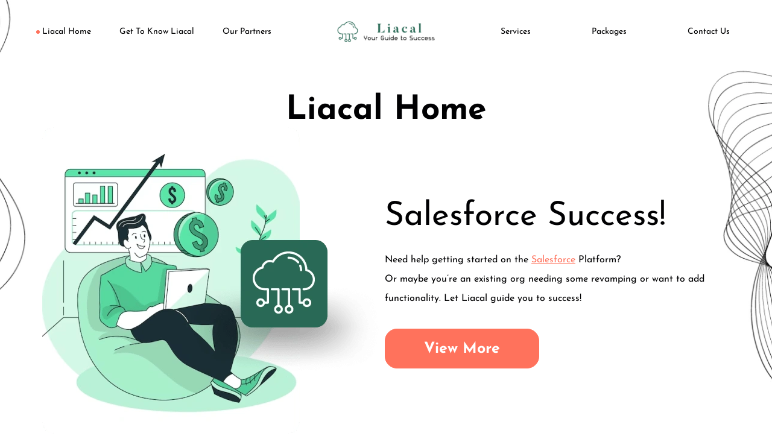

--- FILE ---
content_type: text/html; charset=UTF-8
request_url: https://liacal.com/
body_size: 3721
content:
<!DOCTYPE HTML>
<html lang="en-US" itemscope itemtype="http://schema.org/WebPage">
    <head>
        <meta charset="UTF-8"/>
        <title>
                    </title>
        <meta name="viewport" content="width=device-width, initial-scale=1" />
        <link rel="profile" href="http://gmpg.org/xfn/11" />
        <meta name='robots' content='noindex, nofollow' />
<link rel="alternate" title="oEmbed (JSON)" type="application/json+oembed" href="https://liacal.com/wp-json/oembed/1.0/embed?url=https%3A%2F%2Fliacal.com%2F" />
<link rel="alternate" title="oEmbed (XML)" type="text/xml+oembed" href="https://liacal.com/wp-json/oembed/1.0/embed?url=https%3A%2F%2Fliacal.com%2F&#038;format=xml" />
<style id='wp-img-auto-sizes-contain-inline-css' >
img:is([sizes=auto i],[sizes^="auto," i]){contain-intrinsic-size:3000px 1500px}
/*# sourceURL=wp-img-auto-sizes-contain-inline-css */
</style>
<link rel='stylesheet' id='style.min-css' href='https://liacal.com/wp-content/themes/liacal/assets/styles/main.min.css?ver=6.9'  media='all' />
<link rel="https://api.w.org/" href="https://liacal.com/wp-json/" /><link rel="alternate" title="JSON" type="application/json" href="https://liacal.com/wp-json/wp/v2/pages/9" /><link rel="EditURI" type="application/rsd+xml" title="RSD" href="https://liacal.com/xmlrpc.php?rsd" />
<meta name="generator" content="WordPress 6.9" />
<link rel="canonical" href="https://liacal.com/" />
<link rel='shortlink' href='https://liacal.com/' />
<link rel="icon" href="https://liacal.com/wp-content/uploads/2023/09/favicon-150x150.png" sizes="32x32" />
<link rel="icon" href="https://liacal.com/wp-content/uploads/2023/09/favicon.png" sizes="192x192" />
<link rel="apple-touch-icon" href="https://liacal.com/wp-content/uploads/2023/09/favicon.png" />
<meta name="msapplication-TileImage" content="https://liacal.com/wp-content/uploads/2023/09/favicon.png" />
		<style  id="wp-custom-css">
			.grecaptcha-badge {
	visibility: hidden;
}		</style>
		    <style id='global-styles-inline-css' >
:root{--wp--preset--aspect-ratio--square: 1;--wp--preset--aspect-ratio--4-3: 4/3;--wp--preset--aspect-ratio--3-4: 3/4;--wp--preset--aspect-ratio--3-2: 3/2;--wp--preset--aspect-ratio--2-3: 2/3;--wp--preset--aspect-ratio--16-9: 16/9;--wp--preset--aspect-ratio--9-16: 9/16;--wp--preset--color--black: #000000;--wp--preset--color--cyan-bluish-gray: #abb8c3;--wp--preset--color--white: #ffffff;--wp--preset--color--pale-pink: #f78da7;--wp--preset--color--vivid-red: #cf2e2e;--wp--preset--color--luminous-vivid-orange: #ff6900;--wp--preset--color--luminous-vivid-amber: #fcb900;--wp--preset--color--light-green-cyan: #7bdcb5;--wp--preset--color--vivid-green-cyan: #00d084;--wp--preset--color--pale-cyan-blue: #8ed1fc;--wp--preset--color--vivid-cyan-blue: #0693e3;--wp--preset--color--vivid-purple: #9b51e0;--wp--preset--gradient--vivid-cyan-blue-to-vivid-purple: linear-gradient(135deg,rgb(6,147,227) 0%,rgb(155,81,224) 100%);--wp--preset--gradient--light-green-cyan-to-vivid-green-cyan: linear-gradient(135deg,rgb(122,220,180) 0%,rgb(0,208,130) 100%);--wp--preset--gradient--luminous-vivid-amber-to-luminous-vivid-orange: linear-gradient(135deg,rgb(252,185,0) 0%,rgb(255,105,0) 100%);--wp--preset--gradient--luminous-vivid-orange-to-vivid-red: linear-gradient(135deg,rgb(255,105,0) 0%,rgb(207,46,46) 100%);--wp--preset--gradient--very-light-gray-to-cyan-bluish-gray: linear-gradient(135deg,rgb(238,238,238) 0%,rgb(169,184,195) 100%);--wp--preset--gradient--cool-to-warm-spectrum: linear-gradient(135deg,rgb(74,234,220) 0%,rgb(151,120,209) 20%,rgb(207,42,186) 40%,rgb(238,44,130) 60%,rgb(251,105,98) 80%,rgb(254,248,76) 100%);--wp--preset--gradient--blush-light-purple: linear-gradient(135deg,rgb(255,206,236) 0%,rgb(152,150,240) 100%);--wp--preset--gradient--blush-bordeaux: linear-gradient(135deg,rgb(254,205,165) 0%,rgb(254,45,45) 50%,rgb(107,0,62) 100%);--wp--preset--gradient--luminous-dusk: linear-gradient(135deg,rgb(255,203,112) 0%,rgb(199,81,192) 50%,rgb(65,88,208) 100%);--wp--preset--gradient--pale-ocean: linear-gradient(135deg,rgb(255,245,203) 0%,rgb(182,227,212) 50%,rgb(51,167,181) 100%);--wp--preset--gradient--electric-grass: linear-gradient(135deg,rgb(202,248,128) 0%,rgb(113,206,126) 100%);--wp--preset--gradient--midnight: linear-gradient(135deg,rgb(2,3,129) 0%,rgb(40,116,252) 100%);--wp--preset--font-size--small: 13px;--wp--preset--font-size--medium: 20px;--wp--preset--font-size--large: 36px;--wp--preset--font-size--x-large: 42px;--wp--preset--spacing--20: 0.44rem;--wp--preset--spacing--30: 0.67rem;--wp--preset--spacing--40: 1rem;--wp--preset--spacing--50: 1.5rem;--wp--preset--spacing--60: 2.25rem;--wp--preset--spacing--70: 3.38rem;--wp--preset--spacing--80: 5.06rem;--wp--preset--shadow--natural: 6px 6px 9px rgba(0, 0, 0, 0.2);--wp--preset--shadow--deep: 12px 12px 50px rgba(0, 0, 0, 0.4);--wp--preset--shadow--sharp: 6px 6px 0px rgba(0, 0, 0, 0.2);--wp--preset--shadow--outlined: 6px 6px 0px -3px rgb(255, 255, 255), 6px 6px rgb(0, 0, 0);--wp--preset--shadow--crisp: 6px 6px 0px rgb(0, 0, 0);}:where(.is-layout-flex){gap: 0.5em;}:where(.is-layout-grid){gap: 0.5em;}body .is-layout-flex{display: flex;}.is-layout-flex{flex-wrap: wrap;align-items: center;}.is-layout-flex > :is(*, div){margin: 0;}body .is-layout-grid{display: grid;}.is-layout-grid > :is(*, div){margin: 0;}:where(.wp-block-columns.is-layout-flex){gap: 2em;}:where(.wp-block-columns.is-layout-grid){gap: 2em;}:where(.wp-block-post-template.is-layout-flex){gap: 1.25em;}:where(.wp-block-post-template.is-layout-grid){gap: 1.25em;}.has-black-color{color: var(--wp--preset--color--black) !important;}.has-cyan-bluish-gray-color{color: var(--wp--preset--color--cyan-bluish-gray) !important;}.has-white-color{color: var(--wp--preset--color--white) !important;}.has-pale-pink-color{color: var(--wp--preset--color--pale-pink) !important;}.has-vivid-red-color{color: var(--wp--preset--color--vivid-red) !important;}.has-luminous-vivid-orange-color{color: var(--wp--preset--color--luminous-vivid-orange) !important;}.has-luminous-vivid-amber-color{color: var(--wp--preset--color--luminous-vivid-amber) !important;}.has-light-green-cyan-color{color: var(--wp--preset--color--light-green-cyan) !important;}.has-vivid-green-cyan-color{color: var(--wp--preset--color--vivid-green-cyan) !important;}.has-pale-cyan-blue-color{color: var(--wp--preset--color--pale-cyan-blue) !important;}.has-vivid-cyan-blue-color{color: var(--wp--preset--color--vivid-cyan-blue) !important;}.has-vivid-purple-color{color: var(--wp--preset--color--vivid-purple) !important;}.has-black-background-color{background-color: var(--wp--preset--color--black) !important;}.has-cyan-bluish-gray-background-color{background-color: var(--wp--preset--color--cyan-bluish-gray) !important;}.has-white-background-color{background-color: var(--wp--preset--color--white) !important;}.has-pale-pink-background-color{background-color: var(--wp--preset--color--pale-pink) !important;}.has-vivid-red-background-color{background-color: var(--wp--preset--color--vivid-red) !important;}.has-luminous-vivid-orange-background-color{background-color: var(--wp--preset--color--luminous-vivid-orange) !important;}.has-luminous-vivid-amber-background-color{background-color: var(--wp--preset--color--luminous-vivid-amber) !important;}.has-light-green-cyan-background-color{background-color: var(--wp--preset--color--light-green-cyan) !important;}.has-vivid-green-cyan-background-color{background-color: var(--wp--preset--color--vivid-green-cyan) !important;}.has-pale-cyan-blue-background-color{background-color: var(--wp--preset--color--pale-cyan-blue) !important;}.has-vivid-cyan-blue-background-color{background-color: var(--wp--preset--color--vivid-cyan-blue) !important;}.has-vivid-purple-background-color{background-color: var(--wp--preset--color--vivid-purple) !important;}.has-black-border-color{border-color: var(--wp--preset--color--black) !important;}.has-cyan-bluish-gray-border-color{border-color: var(--wp--preset--color--cyan-bluish-gray) !important;}.has-white-border-color{border-color: var(--wp--preset--color--white) !important;}.has-pale-pink-border-color{border-color: var(--wp--preset--color--pale-pink) !important;}.has-vivid-red-border-color{border-color: var(--wp--preset--color--vivid-red) !important;}.has-luminous-vivid-orange-border-color{border-color: var(--wp--preset--color--luminous-vivid-orange) !important;}.has-luminous-vivid-amber-border-color{border-color: var(--wp--preset--color--luminous-vivid-amber) !important;}.has-light-green-cyan-border-color{border-color: var(--wp--preset--color--light-green-cyan) !important;}.has-vivid-green-cyan-border-color{border-color: var(--wp--preset--color--vivid-green-cyan) !important;}.has-pale-cyan-blue-border-color{border-color: var(--wp--preset--color--pale-cyan-blue) !important;}.has-vivid-cyan-blue-border-color{border-color: var(--wp--preset--color--vivid-cyan-blue) !important;}.has-vivid-purple-border-color{border-color: var(--wp--preset--color--vivid-purple) !important;}.has-vivid-cyan-blue-to-vivid-purple-gradient-background{background: var(--wp--preset--gradient--vivid-cyan-blue-to-vivid-purple) !important;}.has-light-green-cyan-to-vivid-green-cyan-gradient-background{background: var(--wp--preset--gradient--light-green-cyan-to-vivid-green-cyan) !important;}.has-luminous-vivid-amber-to-luminous-vivid-orange-gradient-background{background: var(--wp--preset--gradient--luminous-vivid-amber-to-luminous-vivid-orange) !important;}.has-luminous-vivid-orange-to-vivid-red-gradient-background{background: var(--wp--preset--gradient--luminous-vivid-orange-to-vivid-red) !important;}.has-very-light-gray-to-cyan-bluish-gray-gradient-background{background: var(--wp--preset--gradient--very-light-gray-to-cyan-bluish-gray) !important;}.has-cool-to-warm-spectrum-gradient-background{background: var(--wp--preset--gradient--cool-to-warm-spectrum) !important;}.has-blush-light-purple-gradient-background{background: var(--wp--preset--gradient--blush-light-purple) !important;}.has-blush-bordeaux-gradient-background{background: var(--wp--preset--gradient--blush-bordeaux) !important;}.has-luminous-dusk-gradient-background{background: var(--wp--preset--gradient--luminous-dusk) !important;}.has-pale-ocean-gradient-background{background: var(--wp--preset--gradient--pale-ocean) !important;}.has-electric-grass-gradient-background{background: var(--wp--preset--gradient--electric-grass) !important;}.has-midnight-gradient-background{background: var(--wp--preset--gradient--midnight) !important;}.has-small-font-size{font-size: var(--wp--preset--font-size--small) !important;}.has-medium-font-size{font-size: var(--wp--preset--font-size--medium) !important;}.has-large-font-size{font-size: var(--wp--preset--font-size--large) !important;}.has-x-large-font-size{font-size: var(--wp--preset--font-size--x-large) !important;}
/*# sourceURL=global-styles-inline-css */
</style>
</head>
	<body class="home wp-singular page-template-default page page-id-9 wp-custom-logo wp-theme-liacal">
	<!--[if lt IE 8]>
		<p class="browsenrupgrade">You are using an <strong>outdated</strong> browser. Please <a href="https://browsehappy.com/">upgrade your browser</a> to improve your experience.</p>
	<![endif]-->
    <header class="header-section">
        <div class="container">
			<nav class="main-menu">
		        <ul class="main-menu__list"><li class="main-menu__list__item  menu-item-even  menu-item menu-item-type-post_type menu-item-object-page menu-item-home current-menu-item page_item page-item-9 current_page_item"><span>Liacal Home</span></li>
<li class="main-menu__list__item  menu-item-even  menu-item menu-item-type-post_type menu-item-object-page"><a href="https://liacal.com/get-to-know-liacal/" class="menu-link main-menu-link">Get to Know Liacal</a></li>
<li class="main-menu__list__item  menu-item-even  menu-item menu-item-type-post_type menu-item-object-page"><a href="https://liacal.com/our-partners/" class="menu-link main-menu-link">Our partners</a></li>
</ul>				<div class="mobile-menu">
				<ul class="main-menu__list"><li class="main-menu__list__item  menu-item-even  menu-item menu-item-type-post_type menu-item-object-page"><a href="https://liacal.com/services/" class="menu-link main-menu-link">Services</a></li>
<li class="main-menu__list__item  menu-item-even  menu-item menu-item-type-post_type menu-item-object-page"><a href="https://liacal.com/packages/" class="menu-link main-menu-link">Packages</a></li>
<li class="main-menu__list__item  menu-item-even  menu-item menu-item-type-post_type menu-item-object-page"><a href="https://liacal.com/contact-us/" class="menu-link main-menu-link">Contact Us</a></li>
</ul>				</div>
            </nav>
            <div class="header-logo">
		        <img width="162" height="38" src="https://liacal.com/wp-content/uploads/2023/09/logo.svg" class="attachment-full size-full" alt="Liacal LLC" itemprop="logo" decoding="async" />            </div>
            <nav class="main-menu">
		        <ul class="main-menu__list"><li class="main-menu__list__item  menu-item-even  menu-item menu-item-type-post_type menu-item-object-page"><a href="https://liacal.com/services/" class="menu-link main-menu-link">Services</a></li>
<li class="main-menu__list__item  menu-item-even  menu-item menu-item-type-post_type menu-item-object-page"><a href="https://liacal.com/packages/" class="menu-link main-menu-link">Packages</a></li>
<li class="main-menu__list__item  menu-item-even  menu-item menu-item-type-post_type menu-item-object-page"><a href="https://liacal.com/contact-us/" class="menu-link main-menu-link">Contact Us</a></li>
</ul>            </nav>
            <div class="burger-menu">
                <span></span>
            </div>
        </div>
    </header>
    <main id="page-body" class="main-content">
                <section class="posts-section">
            <div class="container">
                <div class="title-section">
                    <h1>Liacal Home</h1>
                </div>
            </div>
        </section>
        <section class="main-home-section">
    <div class="container">
        <div class="image-wrapper">
            <img
                    src="https://liacal.com/wp-content/uploads/2023/09/main_home_bg.webp"
                    srcset="https://liacal.com/wp-content/uploads/2023/09/main_home_bg.webp 568w, https://liacal.com/wp-content/uploads/2023/09/main_home_bg-300x268.webp 300w"
                    sizes="(max-width: 568px) 100vw, 568px"
                    alt="Liacal"
                >        </div>
        <div class="content-wrapper">
            <h2>Salesforce Success!</h2>
            <div class="description">
                <p><p>Need help getting started on the <a href="https://www.salesforce.com/" target="_blank" rel="noopener">Salesforce</a> Platform?<br />
Or maybe you&#8217;re an existing org needing some revamping or want to add functionality. Let Liacal guide you to success!</p>
</p>
            </div>
            <div class="button-wrapper">
                <a href="https://liacal.com/get-to-know-liacal/" class="button primary-btn" target="">View more</a>            </div>
        </div>
    </div>
</section><section class="page-list-section">
    <div class="container">
        <div class="page-list">
                            <div class="page-list__item">
                    <div class="image-wrapper">
                        <img
                    src="https://liacal.com/wp-content/uploads/2023/09/Services.webp"
                    srcset="https://liacal.com/wp-content/uploads/2023/09/Services.webp 256w, https://liacal.com/wp-content/uploads/2023/09/Services-150x150.webp 150w"
                    sizes="(max-width: 256px) 100vw, 256px"
                    alt="Liacal"
                >                    </div>
                    <div class="separator"></div>
                    <h4 class="white">Collaborative Approach</h4>
                </div>    
                                <div class="page-list__item">
                    <div class="image-wrapper">
                        <img
                    src="https://liacal.com/wp-content/uploads/2023/09/Pricing.webp"
                    srcset="https://liacal.com/wp-content/uploads/2023/09/Pricing.webp 256w, https://liacal.com/wp-content/uploads/2023/09/Pricing-150x150.webp 150w"
                    sizes="(max-width: 256px) 100vw, 256px"
                    alt="Liacal"
                >                    </div>
                    <div class="separator"></div>
                    <h4 class="white">Increased Revenue</h4>
                </div>    
                                <div class="page-list__item">
                    <div class="image-wrapper">
                        <img
                    src="https://liacal.com/wp-content/uploads/2023/09/Partners.webp"
                    srcset="https://liacal.com/wp-content/uploads/2023/09/Partners.webp 256w, https://liacal.com/wp-content/uploads/2023/09/Partners-150x150.webp 150w"
                    sizes="(max-width: 256px) 100vw, 256px"
                    alt="Liacal"
                >                    </div>
                    <div class="separator"></div>
                    <h4 class="white">Teamwork</h4>
                </div>    
                        </div>
        <div class="button-wrapper">
            <a href="https://liacal.com/contact-us/" class="button primary-btn" target="">Get in Touch Today</a>        </div>
    </div>
</section>    </main>
        <footer id="footer" class="footer-section">
        <div class="toast" role="alert" aria-live="polite" aria-atomic="true">
            <div class="wrapper">
                <div class="toast-body">
                </div>
                <button type="button" class="btn-close btn-close-white me-2 m-auto" data-bs-dismiss="toast" aria-label="Close">
                </button>
            </div>
        </div>
        </footer>
	</body>
</html>
<script type="speculationrules">
{"prefetch":[{"source":"document","where":{"and":[{"href_matches":"/*"},{"not":{"href_matches":["/wp-*.php","/wp-admin/*","/wp-content/uploads/*","/wp-content/*","/wp-content/plugins/*","/wp-content/themes/liacal/*","/*\\?(.+)"]}},{"not":{"selector_matches":"a[rel~=\"nofollow\"]"}},{"not":{"selector_matches":".no-prefetch, .no-prefetch a"}}]},"eagerness":"conservative"}]}
</script>
<script  src="https://liacal.com/wp-content/plugins/contact-form-7/includes/swv/js/index.js?ver=5.8.1" id="swv-js"></script>
<script  id="contact-form-7-js-extra">
/* <![CDATA[ */
var wpcf7 = {"api":{"root":"https://liacal.com/wp-json/","namespace":"contact-form-7/v1"}};
//# sourceURL=contact-form-7-js-extra
/* ]]> */
</script>
<script  src="https://liacal.com/wp-content/plugins/contact-form-7/includes/js/index.js?ver=5.8.1" id="contact-form-7-js"></script>
<script  src="https://liacal.com/wp-includes/js/jquery/jquery.min.js?ver=3.7.1" id="jquery-core-js"></script>
<script  src="https://liacal.com/wp-includes/js/jquery/jquery-migrate.min.js?ver=3.4.1" id="jquery-migrate-js"></script>
<script  src="https://liacal.com/wp-content/themes/liacal/assets/js/main.min.js" id="main.min-js"></script>
<script  src="https://www.google.com/recaptcha/api.js?render=6LeqUHwoAAAAAB8oiECVIaO53H-7p5PeNG2OOPq0&amp;ver=3.0" id="google-recaptcha-js"></script>
<script  src="https://liacal.com/wp-includes/js/dist/vendor/wp-polyfill.min.js?ver=3.15.0" id="wp-polyfill-js"></script>
<script  id="wpcf7-recaptcha-js-extra">
/* <![CDATA[ */
var wpcf7_recaptcha = {"sitekey":"6LeqUHwoAAAAAB8oiECVIaO53H-7p5PeNG2OOPq0","actions":{"homepage":"homepage","contactform":"contactform"}};
//# sourceURL=wpcf7-recaptcha-js-extra
/* ]]> */
</script>
<script  src="https://liacal.com/wp-content/plugins/contact-form-7/modules/recaptcha/index.js?ver=5.8.1" id="wpcf7-recaptcha-js"></script>


--- FILE ---
content_type: text/html; charset=utf-8
request_url: https://www.google.com/recaptcha/api2/anchor?ar=1&k=6LeqUHwoAAAAAB8oiECVIaO53H-7p5PeNG2OOPq0&co=aHR0cHM6Ly9saWFjYWwuY29tOjQ0Mw..&hl=en&v=PoyoqOPhxBO7pBk68S4YbpHZ&size=invisible&anchor-ms=20000&execute-ms=30000&cb=rgz3wgvs1zhp
body_size: 48758
content:
<!DOCTYPE HTML><html dir="ltr" lang="en"><head><meta http-equiv="Content-Type" content="text/html; charset=UTF-8">
<meta http-equiv="X-UA-Compatible" content="IE=edge">
<title>reCAPTCHA</title>
<style type="text/css">
/* cyrillic-ext */
@font-face {
  font-family: 'Roboto';
  font-style: normal;
  font-weight: 400;
  font-stretch: 100%;
  src: url(//fonts.gstatic.com/s/roboto/v48/KFO7CnqEu92Fr1ME7kSn66aGLdTylUAMa3GUBHMdazTgWw.woff2) format('woff2');
  unicode-range: U+0460-052F, U+1C80-1C8A, U+20B4, U+2DE0-2DFF, U+A640-A69F, U+FE2E-FE2F;
}
/* cyrillic */
@font-face {
  font-family: 'Roboto';
  font-style: normal;
  font-weight: 400;
  font-stretch: 100%;
  src: url(//fonts.gstatic.com/s/roboto/v48/KFO7CnqEu92Fr1ME7kSn66aGLdTylUAMa3iUBHMdazTgWw.woff2) format('woff2');
  unicode-range: U+0301, U+0400-045F, U+0490-0491, U+04B0-04B1, U+2116;
}
/* greek-ext */
@font-face {
  font-family: 'Roboto';
  font-style: normal;
  font-weight: 400;
  font-stretch: 100%;
  src: url(//fonts.gstatic.com/s/roboto/v48/KFO7CnqEu92Fr1ME7kSn66aGLdTylUAMa3CUBHMdazTgWw.woff2) format('woff2');
  unicode-range: U+1F00-1FFF;
}
/* greek */
@font-face {
  font-family: 'Roboto';
  font-style: normal;
  font-weight: 400;
  font-stretch: 100%;
  src: url(//fonts.gstatic.com/s/roboto/v48/KFO7CnqEu92Fr1ME7kSn66aGLdTylUAMa3-UBHMdazTgWw.woff2) format('woff2');
  unicode-range: U+0370-0377, U+037A-037F, U+0384-038A, U+038C, U+038E-03A1, U+03A3-03FF;
}
/* math */
@font-face {
  font-family: 'Roboto';
  font-style: normal;
  font-weight: 400;
  font-stretch: 100%;
  src: url(//fonts.gstatic.com/s/roboto/v48/KFO7CnqEu92Fr1ME7kSn66aGLdTylUAMawCUBHMdazTgWw.woff2) format('woff2');
  unicode-range: U+0302-0303, U+0305, U+0307-0308, U+0310, U+0312, U+0315, U+031A, U+0326-0327, U+032C, U+032F-0330, U+0332-0333, U+0338, U+033A, U+0346, U+034D, U+0391-03A1, U+03A3-03A9, U+03B1-03C9, U+03D1, U+03D5-03D6, U+03F0-03F1, U+03F4-03F5, U+2016-2017, U+2034-2038, U+203C, U+2040, U+2043, U+2047, U+2050, U+2057, U+205F, U+2070-2071, U+2074-208E, U+2090-209C, U+20D0-20DC, U+20E1, U+20E5-20EF, U+2100-2112, U+2114-2115, U+2117-2121, U+2123-214F, U+2190, U+2192, U+2194-21AE, U+21B0-21E5, U+21F1-21F2, U+21F4-2211, U+2213-2214, U+2216-22FF, U+2308-230B, U+2310, U+2319, U+231C-2321, U+2336-237A, U+237C, U+2395, U+239B-23B7, U+23D0, U+23DC-23E1, U+2474-2475, U+25AF, U+25B3, U+25B7, U+25BD, U+25C1, U+25CA, U+25CC, U+25FB, U+266D-266F, U+27C0-27FF, U+2900-2AFF, U+2B0E-2B11, U+2B30-2B4C, U+2BFE, U+3030, U+FF5B, U+FF5D, U+1D400-1D7FF, U+1EE00-1EEFF;
}
/* symbols */
@font-face {
  font-family: 'Roboto';
  font-style: normal;
  font-weight: 400;
  font-stretch: 100%;
  src: url(//fonts.gstatic.com/s/roboto/v48/KFO7CnqEu92Fr1ME7kSn66aGLdTylUAMaxKUBHMdazTgWw.woff2) format('woff2');
  unicode-range: U+0001-000C, U+000E-001F, U+007F-009F, U+20DD-20E0, U+20E2-20E4, U+2150-218F, U+2190, U+2192, U+2194-2199, U+21AF, U+21E6-21F0, U+21F3, U+2218-2219, U+2299, U+22C4-22C6, U+2300-243F, U+2440-244A, U+2460-24FF, U+25A0-27BF, U+2800-28FF, U+2921-2922, U+2981, U+29BF, U+29EB, U+2B00-2BFF, U+4DC0-4DFF, U+FFF9-FFFB, U+10140-1018E, U+10190-1019C, U+101A0, U+101D0-101FD, U+102E0-102FB, U+10E60-10E7E, U+1D2C0-1D2D3, U+1D2E0-1D37F, U+1F000-1F0FF, U+1F100-1F1AD, U+1F1E6-1F1FF, U+1F30D-1F30F, U+1F315, U+1F31C, U+1F31E, U+1F320-1F32C, U+1F336, U+1F378, U+1F37D, U+1F382, U+1F393-1F39F, U+1F3A7-1F3A8, U+1F3AC-1F3AF, U+1F3C2, U+1F3C4-1F3C6, U+1F3CA-1F3CE, U+1F3D4-1F3E0, U+1F3ED, U+1F3F1-1F3F3, U+1F3F5-1F3F7, U+1F408, U+1F415, U+1F41F, U+1F426, U+1F43F, U+1F441-1F442, U+1F444, U+1F446-1F449, U+1F44C-1F44E, U+1F453, U+1F46A, U+1F47D, U+1F4A3, U+1F4B0, U+1F4B3, U+1F4B9, U+1F4BB, U+1F4BF, U+1F4C8-1F4CB, U+1F4D6, U+1F4DA, U+1F4DF, U+1F4E3-1F4E6, U+1F4EA-1F4ED, U+1F4F7, U+1F4F9-1F4FB, U+1F4FD-1F4FE, U+1F503, U+1F507-1F50B, U+1F50D, U+1F512-1F513, U+1F53E-1F54A, U+1F54F-1F5FA, U+1F610, U+1F650-1F67F, U+1F687, U+1F68D, U+1F691, U+1F694, U+1F698, U+1F6AD, U+1F6B2, U+1F6B9-1F6BA, U+1F6BC, U+1F6C6-1F6CF, U+1F6D3-1F6D7, U+1F6E0-1F6EA, U+1F6F0-1F6F3, U+1F6F7-1F6FC, U+1F700-1F7FF, U+1F800-1F80B, U+1F810-1F847, U+1F850-1F859, U+1F860-1F887, U+1F890-1F8AD, U+1F8B0-1F8BB, U+1F8C0-1F8C1, U+1F900-1F90B, U+1F93B, U+1F946, U+1F984, U+1F996, U+1F9E9, U+1FA00-1FA6F, U+1FA70-1FA7C, U+1FA80-1FA89, U+1FA8F-1FAC6, U+1FACE-1FADC, U+1FADF-1FAE9, U+1FAF0-1FAF8, U+1FB00-1FBFF;
}
/* vietnamese */
@font-face {
  font-family: 'Roboto';
  font-style: normal;
  font-weight: 400;
  font-stretch: 100%;
  src: url(//fonts.gstatic.com/s/roboto/v48/KFO7CnqEu92Fr1ME7kSn66aGLdTylUAMa3OUBHMdazTgWw.woff2) format('woff2');
  unicode-range: U+0102-0103, U+0110-0111, U+0128-0129, U+0168-0169, U+01A0-01A1, U+01AF-01B0, U+0300-0301, U+0303-0304, U+0308-0309, U+0323, U+0329, U+1EA0-1EF9, U+20AB;
}
/* latin-ext */
@font-face {
  font-family: 'Roboto';
  font-style: normal;
  font-weight: 400;
  font-stretch: 100%;
  src: url(//fonts.gstatic.com/s/roboto/v48/KFO7CnqEu92Fr1ME7kSn66aGLdTylUAMa3KUBHMdazTgWw.woff2) format('woff2');
  unicode-range: U+0100-02BA, U+02BD-02C5, U+02C7-02CC, U+02CE-02D7, U+02DD-02FF, U+0304, U+0308, U+0329, U+1D00-1DBF, U+1E00-1E9F, U+1EF2-1EFF, U+2020, U+20A0-20AB, U+20AD-20C0, U+2113, U+2C60-2C7F, U+A720-A7FF;
}
/* latin */
@font-face {
  font-family: 'Roboto';
  font-style: normal;
  font-weight: 400;
  font-stretch: 100%;
  src: url(//fonts.gstatic.com/s/roboto/v48/KFO7CnqEu92Fr1ME7kSn66aGLdTylUAMa3yUBHMdazQ.woff2) format('woff2');
  unicode-range: U+0000-00FF, U+0131, U+0152-0153, U+02BB-02BC, U+02C6, U+02DA, U+02DC, U+0304, U+0308, U+0329, U+2000-206F, U+20AC, U+2122, U+2191, U+2193, U+2212, U+2215, U+FEFF, U+FFFD;
}
/* cyrillic-ext */
@font-face {
  font-family: 'Roboto';
  font-style: normal;
  font-weight: 500;
  font-stretch: 100%;
  src: url(//fonts.gstatic.com/s/roboto/v48/KFO7CnqEu92Fr1ME7kSn66aGLdTylUAMa3GUBHMdazTgWw.woff2) format('woff2');
  unicode-range: U+0460-052F, U+1C80-1C8A, U+20B4, U+2DE0-2DFF, U+A640-A69F, U+FE2E-FE2F;
}
/* cyrillic */
@font-face {
  font-family: 'Roboto';
  font-style: normal;
  font-weight: 500;
  font-stretch: 100%;
  src: url(//fonts.gstatic.com/s/roboto/v48/KFO7CnqEu92Fr1ME7kSn66aGLdTylUAMa3iUBHMdazTgWw.woff2) format('woff2');
  unicode-range: U+0301, U+0400-045F, U+0490-0491, U+04B0-04B1, U+2116;
}
/* greek-ext */
@font-face {
  font-family: 'Roboto';
  font-style: normal;
  font-weight: 500;
  font-stretch: 100%;
  src: url(//fonts.gstatic.com/s/roboto/v48/KFO7CnqEu92Fr1ME7kSn66aGLdTylUAMa3CUBHMdazTgWw.woff2) format('woff2');
  unicode-range: U+1F00-1FFF;
}
/* greek */
@font-face {
  font-family: 'Roboto';
  font-style: normal;
  font-weight: 500;
  font-stretch: 100%;
  src: url(//fonts.gstatic.com/s/roboto/v48/KFO7CnqEu92Fr1ME7kSn66aGLdTylUAMa3-UBHMdazTgWw.woff2) format('woff2');
  unicode-range: U+0370-0377, U+037A-037F, U+0384-038A, U+038C, U+038E-03A1, U+03A3-03FF;
}
/* math */
@font-face {
  font-family: 'Roboto';
  font-style: normal;
  font-weight: 500;
  font-stretch: 100%;
  src: url(//fonts.gstatic.com/s/roboto/v48/KFO7CnqEu92Fr1ME7kSn66aGLdTylUAMawCUBHMdazTgWw.woff2) format('woff2');
  unicode-range: U+0302-0303, U+0305, U+0307-0308, U+0310, U+0312, U+0315, U+031A, U+0326-0327, U+032C, U+032F-0330, U+0332-0333, U+0338, U+033A, U+0346, U+034D, U+0391-03A1, U+03A3-03A9, U+03B1-03C9, U+03D1, U+03D5-03D6, U+03F0-03F1, U+03F4-03F5, U+2016-2017, U+2034-2038, U+203C, U+2040, U+2043, U+2047, U+2050, U+2057, U+205F, U+2070-2071, U+2074-208E, U+2090-209C, U+20D0-20DC, U+20E1, U+20E5-20EF, U+2100-2112, U+2114-2115, U+2117-2121, U+2123-214F, U+2190, U+2192, U+2194-21AE, U+21B0-21E5, U+21F1-21F2, U+21F4-2211, U+2213-2214, U+2216-22FF, U+2308-230B, U+2310, U+2319, U+231C-2321, U+2336-237A, U+237C, U+2395, U+239B-23B7, U+23D0, U+23DC-23E1, U+2474-2475, U+25AF, U+25B3, U+25B7, U+25BD, U+25C1, U+25CA, U+25CC, U+25FB, U+266D-266F, U+27C0-27FF, U+2900-2AFF, U+2B0E-2B11, U+2B30-2B4C, U+2BFE, U+3030, U+FF5B, U+FF5D, U+1D400-1D7FF, U+1EE00-1EEFF;
}
/* symbols */
@font-face {
  font-family: 'Roboto';
  font-style: normal;
  font-weight: 500;
  font-stretch: 100%;
  src: url(//fonts.gstatic.com/s/roboto/v48/KFO7CnqEu92Fr1ME7kSn66aGLdTylUAMaxKUBHMdazTgWw.woff2) format('woff2');
  unicode-range: U+0001-000C, U+000E-001F, U+007F-009F, U+20DD-20E0, U+20E2-20E4, U+2150-218F, U+2190, U+2192, U+2194-2199, U+21AF, U+21E6-21F0, U+21F3, U+2218-2219, U+2299, U+22C4-22C6, U+2300-243F, U+2440-244A, U+2460-24FF, U+25A0-27BF, U+2800-28FF, U+2921-2922, U+2981, U+29BF, U+29EB, U+2B00-2BFF, U+4DC0-4DFF, U+FFF9-FFFB, U+10140-1018E, U+10190-1019C, U+101A0, U+101D0-101FD, U+102E0-102FB, U+10E60-10E7E, U+1D2C0-1D2D3, U+1D2E0-1D37F, U+1F000-1F0FF, U+1F100-1F1AD, U+1F1E6-1F1FF, U+1F30D-1F30F, U+1F315, U+1F31C, U+1F31E, U+1F320-1F32C, U+1F336, U+1F378, U+1F37D, U+1F382, U+1F393-1F39F, U+1F3A7-1F3A8, U+1F3AC-1F3AF, U+1F3C2, U+1F3C4-1F3C6, U+1F3CA-1F3CE, U+1F3D4-1F3E0, U+1F3ED, U+1F3F1-1F3F3, U+1F3F5-1F3F7, U+1F408, U+1F415, U+1F41F, U+1F426, U+1F43F, U+1F441-1F442, U+1F444, U+1F446-1F449, U+1F44C-1F44E, U+1F453, U+1F46A, U+1F47D, U+1F4A3, U+1F4B0, U+1F4B3, U+1F4B9, U+1F4BB, U+1F4BF, U+1F4C8-1F4CB, U+1F4D6, U+1F4DA, U+1F4DF, U+1F4E3-1F4E6, U+1F4EA-1F4ED, U+1F4F7, U+1F4F9-1F4FB, U+1F4FD-1F4FE, U+1F503, U+1F507-1F50B, U+1F50D, U+1F512-1F513, U+1F53E-1F54A, U+1F54F-1F5FA, U+1F610, U+1F650-1F67F, U+1F687, U+1F68D, U+1F691, U+1F694, U+1F698, U+1F6AD, U+1F6B2, U+1F6B9-1F6BA, U+1F6BC, U+1F6C6-1F6CF, U+1F6D3-1F6D7, U+1F6E0-1F6EA, U+1F6F0-1F6F3, U+1F6F7-1F6FC, U+1F700-1F7FF, U+1F800-1F80B, U+1F810-1F847, U+1F850-1F859, U+1F860-1F887, U+1F890-1F8AD, U+1F8B0-1F8BB, U+1F8C0-1F8C1, U+1F900-1F90B, U+1F93B, U+1F946, U+1F984, U+1F996, U+1F9E9, U+1FA00-1FA6F, U+1FA70-1FA7C, U+1FA80-1FA89, U+1FA8F-1FAC6, U+1FACE-1FADC, U+1FADF-1FAE9, U+1FAF0-1FAF8, U+1FB00-1FBFF;
}
/* vietnamese */
@font-face {
  font-family: 'Roboto';
  font-style: normal;
  font-weight: 500;
  font-stretch: 100%;
  src: url(//fonts.gstatic.com/s/roboto/v48/KFO7CnqEu92Fr1ME7kSn66aGLdTylUAMa3OUBHMdazTgWw.woff2) format('woff2');
  unicode-range: U+0102-0103, U+0110-0111, U+0128-0129, U+0168-0169, U+01A0-01A1, U+01AF-01B0, U+0300-0301, U+0303-0304, U+0308-0309, U+0323, U+0329, U+1EA0-1EF9, U+20AB;
}
/* latin-ext */
@font-face {
  font-family: 'Roboto';
  font-style: normal;
  font-weight: 500;
  font-stretch: 100%;
  src: url(//fonts.gstatic.com/s/roboto/v48/KFO7CnqEu92Fr1ME7kSn66aGLdTylUAMa3KUBHMdazTgWw.woff2) format('woff2');
  unicode-range: U+0100-02BA, U+02BD-02C5, U+02C7-02CC, U+02CE-02D7, U+02DD-02FF, U+0304, U+0308, U+0329, U+1D00-1DBF, U+1E00-1E9F, U+1EF2-1EFF, U+2020, U+20A0-20AB, U+20AD-20C0, U+2113, U+2C60-2C7F, U+A720-A7FF;
}
/* latin */
@font-face {
  font-family: 'Roboto';
  font-style: normal;
  font-weight: 500;
  font-stretch: 100%;
  src: url(//fonts.gstatic.com/s/roboto/v48/KFO7CnqEu92Fr1ME7kSn66aGLdTylUAMa3yUBHMdazQ.woff2) format('woff2');
  unicode-range: U+0000-00FF, U+0131, U+0152-0153, U+02BB-02BC, U+02C6, U+02DA, U+02DC, U+0304, U+0308, U+0329, U+2000-206F, U+20AC, U+2122, U+2191, U+2193, U+2212, U+2215, U+FEFF, U+FFFD;
}
/* cyrillic-ext */
@font-face {
  font-family: 'Roboto';
  font-style: normal;
  font-weight: 900;
  font-stretch: 100%;
  src: url(//fonts.gstatic.com/s/roboto/v48/KFO7CnqEu92Fr1ME7kSn66aGLdTylUAMa3GUBHMdazTgWw.woff2) format('woff2');
  unicode-range: U+0460-052F, U+1C80-1C8A, U+20B4, U+2DE0-2DFF, U+A640-A69F, U+FE2E-FE2F;
}
/* cyrillic */
@font-face {
  font-family: 'Roboto';
  font-style: normal;
  font-weight: 900;
  font-stretch: 100%;
  src: url(//fonts.gstatic.com/s/roboto/v48/KFO7CnqEu92Fr1ME7kSn66aGLdTylUAMa3iUBHMdazTgWw.woff2) format('woff2');
  unicode-range: U+0301, U+0400-045F, U+0490-0491, U+04B0-04B1, U+2116;
}
/* greek-ext */
@font-face {
  font-family: 'Roboto';
  font-style: normal;
  font-weight: 900;
  font-stretch: 100%;
  src: url(//fonts.gstatic.com/s/roboto/v48/KFO7CnqEu92Fr1ME7kSn66aGLdTylUAMa3CUBHMdazTgWw.woff2) format('woff2');
  unicode-range: U+1F00-1FFF;
}
/* greek */
@font-face {
  font-family: 'Roboto';
  font-style: normal;
  font-weight: 900;
  font-stretch: 100%;
  src: url(//fonts.gstatic.com/s/roboto/v48/KFO7CnqEu92Fr1ME7kSn66aGLdTylUAMa3-UBHMdazTgWw.woff2) format('woff2');
  unicode-range: U+0370-0377, U+037A-037F, U+0384-038A, U+038C, U+038E-03A1, U+03A3-03FF;
}
/* math */
@font-face {
  font-family: 'Roboto';
  font-style: normal;
  font-weight: 900;
  font-stretch: 100%;
  src: url(//fonts.gstatic.com/s/roboto/v48/KFO7CnqEu92Fr1ME7kSn66aGLdTylUAMawCUBHMdazTgWw.woff2) format('woff2');
  unicode-range: U+0302-0303, U+0305, U+0307-0308, U+0310, U+0312, U+0315, U+031A, U+0326-0327, U+032C, U+032F-0330, U+0332-0333, U+0338, U+033A, U+0346, U+034D, U+0391-03A1, U+03A3-03A9, U+03B1-03C9, U+03D1, U+03D5-03D6, U+03F0-03F1, U+03F4-03F5, U+2016-2017, U+2034-2038, U+203C, U+2040, U+2043, U+2047, U+2050, U+2057, U+205F, U+2070-2071, U+2074-208E, U+2090-209C, U+20D0-20DC, U+20E1, U+20E5-20EF, U+2100-2112, U+2114-2115, U+2117-2121, U+2123-214F, U+2190, U+2192, U+2194-21AE, U+21B0-21E5, U+21F1-21F2, U+21F4-2211, U+2213-2214, U+2216-22FF, U+2308-230B, U+2310, U+2319, U+231C-2321, U+2336-237A, U+237C, U+2395, U+239B-23B7, U+23D0, U+23DC-23E1, U+2474-2475, U+25AF, U+25B3, U+25B7, U+25BD, U+25C1, U+25CA, U+25CC, U+25FB, U+266D-266F, U+27C0-27FF, U+2900-2AFF, U+2B0E-2B11, U+2B30-2B4C, U+2BFE, U+3030, U+FF5B, U+FF5D, U+1D400-1D7FF, U+1EE00-1EEFF;
}
/* symbols */
@font-face {
  font-family: 'Roboto';
  font-style: normal;
  font-weight: 900;
  font-stretch: 100%;
  src: url(//fonts.gstatic.com/s/roboto/v48/KFO7CnqEu92Fr1ME7kSn66aGLdTylUAMaxKUBHMdazTgWw.woff2) format('woff2');
  unicode-range: U+0001-000C, U+000E-001F, U+007F-009F, U+20DD-20E0, U+20E2-20E4, U+2150-218F, U+2190, U+2192, U+2194-2199, U+21AF, U+21E6-21F0, U+21F3, U+2218-2219, U+2299, U+22C4-22C6, U+2300-243F, U+2440-244A, U+2460-24FF, U+25A0-27BF, U+2800-28FF, U+2921-2922, U+2981, U+29BF, U+29EB, U+2B00-2BFF, U+4DC0-4DFF, U+FFF9-FFFB, U+10140-1018E, U+10190-1019C, U+101A0, U+101D0-101FD, U+102E0-102FB, U+10E60-10E7E, U+1D2C0-1D2D3, U+1D2E0-1D37F, U+1F000-1F0FF, U+1F100-1F1AD, U+1F1E6-1F1FF, U+1F30D-1F30F, U+1F315, U+1F31C, U+1F31E, U+1F320-1F32C, U+1F336, U+1F378, U+1F37D, U+1F382, U+1F393-1F39F, U+1F3A7-1F3A8, U+1F3AC-1F3AF, U+1F3C2, U+1F3C4-1F3C6, U+1F3CA-1F3CE, U+1F3D4-1F3E0, U+1F3ED, U+1F3F1-1F3F3, U+1F3F5-1F3F7, U+1F408, U+1F415, U+1F41F, U+1F426, U+1F43F, U+1F441-1F442, U+1F444, U+1F446-1F449, U+1F44C-1F44E, U+1F453, U+1F46A, U+1F47D, U+1F4A3, U+1F4B0, U+1F4B3, U+1F4B9, U+1F4BB, U+1F4BF, U+1F4C8-1F4CB, U+1F4D6, U+1F4DA, U+1F4DF, U+1F4E3-1F4E6, U+1F4EA-1F4ED, U+1F4F7, U+1F4F9-1F4FB, U+1F4FD-1F4FE, U+1F503, U+1F507-1F50B, U+1F50D, U+1F512-1F513, U+1F53E-1F54A, U+1F54F-1F5FA, U+1F610, U+1F650-1F67F, U+1F687, U+1F68D, U+1F691, U+1F694, U+1F698, U+1F6AD, U+1F6B2, U+1F6B9-1F6BA, U+1F6BC, U+1F6C6-1F6CF, U+1F6D3-1F6D7, U+1F6E0-1F6EA, U+1F6F0-1F6F3, U+1F6F7-1F6FC, U+1F700-1F7FF, U+1F800-1F80B, U+1F810-1F847, U+1F850-1F859, U+1F860-1F887, U+1F890-1F8AD, U+1F8B0-1F8BB, U+1F8C0-1F8C1, U+1F900-1F90B, U+1F93B, U+1F946, U+1F984, U+1F996, U+1F9E9, U+1FA00-1FA6F, U+1FA70-1FA7C, U+1FA80-1FA89, U+1FA8F-1FAC6, U+1FACE-1FADC, U+1FADF-1FAE9, U+1FAF0-1FAF8, U+1FB00-1FBFF;
}
/* vietnamese */
@font-face {
  font-family: 'Roboto';
  font-style: normal;
  font-weight: 900;
  font-stretch: 100%;
  src: url(//fonts.gstatic.com/s/roboto/v48/KFO7CnqEu92Fr1ME7kSn66aGLdTylUAMa3OUBHMdazTgWw.woff2) format('woff2');
  unicode-range: U+0102-0103, U+0110-0111, U+0128-0129, U+0168-0169, U+01A0-01A1, U+01AF-01B0, U+0300-0301, U+0303-0304, U+0308-0309, U+0323, U+0329, U+1EA0-1EF9, U+20AB;
}
/* latin-ext */
@font-face {
  font-family: 'Roboto';
  font-style: normal;
  font-weight: 900;
  font-stretch: 100%;
  src: url(//fonts.gstatic.com/s/roboto/v48/KFO7CnqEu92Fr1ME7kSn66aGLdTylUAMa3KUBHMdazTgWw.woff2) format('woff2');
  unicode-range: U+0100-02BA, U+02BD-02C5, U+02C7-02CC, U+02CE-02D7, U+02DD-02FF, U+0304, U+0308, U+0329, U+1D00-1DBF, U+1E00-1E9F, U+1EF2-1EFF, U+2020, U+20A0-20AB, U+20AD-20C0, U+2113, U+2C60-2C7F, U+A720-A7FF;
}
/* latin */
@font-face {
  font-family: 'Roboto';
  font-style: normal;
  font-weight: 900;
  font-stretch: 100%;
  src: url(//fonts.gstatic.com/s/roboto/v48/KFO7CnqEu92Fr1ME7kSn66aGLdTylUAMa3yUBHMdazQ.woff2) format('woff2');
  unicode-range: U+0000-00FF, U+0131, U+0152-0153, U+02BB-02BC, U+02C6, U+02DA, U+02DC, U+0304, U+0308, U+0329, U+2000-206F, U+20AC, U+2122, U+2191, U+2193, U+2212, U+2215, U+FEFF, U+FFFD;
}

</style>
<link rel="stylesheet" type="text/css" href="https://www.gstatic.com/recaptcha/releases/PoyoqOPhxBO7pBk68S4YbpHZ/styles__ltr.css">
<script nonce="jd7qhd-UYlCmCXqLNYah-A" type="text/javascript">window['__recaptcha_api'] = 'https://www.google.com/recaptcha/api2/';</script>
<script type="text/javascript" src="https://www.gstatic.com/recaptcha/releases/PoyoqOPhxBO7pBk68S4YbpHZ/recaptcha__en.js" nonce="jd7qhd-UYlCmCXqLNYah-A">
      
    </script></head>
<body><div id="rc-anchor-alert" class="rc-anchor-alert"></div>
<input type="hidden" id="recaptcha-token" value="[base64]">
<script type="text/javascript" nonce="jd7qhd-UYlCmCXqLNYah-A">
      recaptcha.anchor.Main.init("[\x22ainput\x22,[\x22bgdata\x22,\x22\x22,\[base64]/[base64]/[base64]/[base64]/[base64]/[base64]/[base64]/[base64]/[base64]/[base64]\\u003d\x22,\[base64]\\u003d\x22,\x22TxNPNcKLwqDDqGgUTnA/wpQaOmbDpkvCnClWU8O6w7M+w4PCuH3DjHDCpzXDtWDCjCfDjMKHScKcaAoAw4AlCShpw4Erw74BK8KfLgEeV0U1IDUXwr7Co2rDjwrCucOMw6EvwpQmw6zDisK5w4dsRMODwqvDu8OEPyTCnmbDgsKPwqA8wowkw4Q/Al7CtWBsw40OfyrCiMOpEsOWYnnCukcIIMOawqARdW8mJ8ODw4bCpx8vwobDoMK8w4vDjMOxHRtWaMKCwrzCssOXTj/Cg8Oew4PChCfCqsOIwqHCtsKmwqJVPg3CvMKGUcOzeiLCq8K+wonClj8IwonDl1wAwpDCswwPwr/CoMKlwoxmw6QVwqTDicKdSsODwqfDqidcw5Eqwr9Mw5LDqcKtw6A9w7JjLcOgJCzDhV/DosOow5k7w7gQw68Sw4offBZFA8KHGMKbwpU/MF7Dpx7Ds8OVQ1sPEsK+JUxmw4sXw5HDicOqw7DCucK0BMK0TsOKX0zDl8K2J8KOw4jCncOSJcOfwqXCl2LDqW/DrQ/DgCo5LsKIB8O1Qz3DgcKLGGYbw4zCmD7Cjmkrwq/[base64]/[base64]/DuR/CoGUyFWXDu8K2OcO5Wy/DrEFqKcKVwqpGMgnCiDxLw5p2w5rCncO5wp9pXWzCvzXCvSguw73Dkj0qwr/Dm19awo/CjUlfw4jCnCsPwrwXw5cmwo0Lw51Gw6whIcKBwpjDv0XCt8O6I8KEXcKiwrzCgTVrSSEIScKDw4TCv8OGHMKGwohYwoARJzhaworCpWQAw7fCrAZcw7vCk1FLw5EKw6TDlgUEwpcZw6TCmsKtbnzDqyxPacOcXcKLwo3ClMOmdgs/DMOhw67CvAnDlcKaw63DpsO7d8KJLy0UfiIfw47Cgk94w4/DkcKYwphqwpoDwrjCoivCq8ORVsKTwpNoezA8FsO8wp4Zw5jCpMOBwqZ0AsK/JMKmb0TDl8Klw43DtAjCu8K5UMOYZsO1J3xjITQcwpZ9w7FqwrTDlzbClQkQGsO8UT7Dh2AJVsK/wrLCgWYowp/Cvy9VcxnCt33DoBh3w7dtDMOORAlxwo0XFj93wojCjj7Do8Ofw5IIJsOwOcOfL8Khw7wnK8Ksw4jDicOGYMK4w6/ClsOZBFXDn8K1w4ATMk7CnwrDgi8NIcOMB3YBwoPCpFrCscOWPVDCp0VSw55IwoXClsKvwrLCnsK3VizCgXnCncKiw4zDgcOtfsOVw4wHwqvCvcK/JGI2CTMmP8K/[base64]/Cq3HDpmHDjzsFclDDog7Ci0hNQxkzw4bDgcO2WWjDqW5MJjlMbsOGwobCsHZ1w6d0w5cNw5p4wrfCt8KCaSvDvcKBw4g8wqPCsxATw5tMR0lRbBXClHLChgBmw4QoQ8KrIyEwwqHCl8OxwpfDhAMZH8O/w5diVwkDwrrCpsKWwofDlcOOwoLCqcKiw5HDp8KxDHFzwpHCrzZ3DDHDuMOSKsOnw5jDm8Oew59Ow4fCvsK0w6DCmMKDNjzCmDZ/w47Dt1nCol/DuMOLw78WU8KuXsKFJnDCshIdw6XDisOkwphfw4nDncKcwrTCoVUcDcOtwqDCicKQw6JmUcK9Uy7DlcOKMH/[base64]/CnwU7D8Ojw48Ow5vCoFvCjUfDpWoJwqVtMkXCvnnCtg4yw6DCm8KRYytmw5ZmBUTChcOJw6vCg07CuSPCvyvCjsOFw7xWw5RDw63CtVPCpMKJc8OMw7Q4XVlpw4o+wrh/[base64]/w6RTZMKkT28BL8OuUcO0WcKKJ0nCuDR7wpDDmXw/wpNdwr4kwqPCmBEIbsOhw4XDtn4Cw7PCumPCuMK6L1PDl8K5DkVZX1EIJsKPwojCtnvDvMOVwo7Dum/Dt8OEcgHDoQl0wptpw5ZRwqLDisOPwp4SNcOWQTHCumzCvzjCsw7DnwM2w4HDt8KlOjdPw4AJf8Ktw5QrZcO8XmdhfcOdLcOdZsOvwp7Ch0LCl1U0AsO7OBfChsKtwpnDuDVlwpd/DMOWM8OAw6PDrzh2w4PDgFRcw4jCisKNwq3Dm8OSwpjCr3nCkyB5w6vCswDDoMKIOH1Cw7LDrsKkfSTCs8KbwoYAUknCvXHDocOgwpPCiTMFwqnCkjbDvsOpwpQswqQBw5fDsj0HFMKLwqnDik4PPsOtSMOyBz7DhsKQSArDi8K/w64pwqAsGULCtMOlwrR8ecO9wrF8fcOBU8KzKsOCBgJAw7tfwoBYw7nClmvDuz/[base64]/PQkRwqQCwoYFITzDnjNDw4pmw5EUw4zCoWPDu2h8w7vClzd/JynCkHF2w7fCgG7DlDDDu8KBXDUbw7TCvl3DrgHDm8O3w4TDk8KEwqlPw4YMRjrDg1s+w7DCvsK3V8KFw7TCmsO6wr8KWcKbPMKCwoBsw70JbTsCRC/DsMOIwonDkwHCk0rDgE/DjE4cXHk0ZwDCr8KPekMOw4fCi8KKwpp9AcOHwq1/SAfCvm0/[base64]/[base64]/wocJwpjCssKMVjvClkPCr8OoX29owrNxDlHDtMKLDcKmw7Bww4hfw4/[base64]/ChwoEMcOOLVgWVMKvwpvDuMOrw4zDnmUaHMK3G8K5YMODw4UPcsKtPsOjw7/[base64]/Dt8KoVDXCm8Kdw7fCgcKGI1tSL3w2AsKpw5FIKg7CgmB5w5PDhFt4w5Ezwr7DjMOGfMOgw4vDlsO2GSzCucK6IsKYwrw5wo3DpcKpSGHDgUs0w77Dp3JbRcKpQ21tw6jCtcKrw4rDvMKlWHLCvT0+M8OtJMKcUcO1w71ILjXDgcOyw7vDmMOlwp/Ct8Kqw6UeTMKNwqHCgsOtJzvDpsOXd8OfwrFjwr/CoMORwrF5MsOZe8KLwoQwwrfCucO+TELDmcKtw5DDr1cOwpA5Y8KwwqdJf3nDjsKyNlZBw5bCsQh6w7DDlmbCkDHDrjTCrTtewqLDq8KkwrvCgsObwrkMaMOxQsOPc8OCDU/[base64]/CnMOrO1sUwqVvSMKRNMKNwrfDu1BOD8OuwpJDIFsKIMKAwp3Dn3XCiMOWw7vDocKPw6jCv8KCB8KAYR0vYlfDnsKDw6QHEcOLw6TCh0HCoMOew6PCrMKow7TDqsKfw6bCssKCwo8Uwo90wrnDi8OcSXrDtsOFIA5Wwo4TKQhOw5jCnkLDiW/[base64]/AEbCvULCuMO2w73DuMKZwpzCi8O+Fi0fwr9laHd2esOaJwPCocO4CMK2csK2wqPCsyjDqVsBw4NHwplJwq7DmjpKNsOWw7fDrllaw6BCJ8K1wqvCvcOfw6tXI8OmCwRIwofDt8KYe8KHWsKDNcKAwqgZw4bDrVgIw59oDjQtw7fCqsKqwqPDg2AITMO8w4/CrsKlcMOvQMOsSQBkw7ZTw6bDl8Omw63CkMOpNcO9wpxCwoRTZ8OTwqLCp28dSsOAFsOGwoNAOC3DsFzDp1XDrXjDrsK8w7JTw6jDtcOnw45bCSzCvgrDuhdPwokDbUfCv0vDucKVwpFkGHQEw6HClcKVw6vCgMKBOCcrw5lPwoQCGj9eOMKAXjfCrsOjw6HCvsOfwq/Cl8OdwpzCgxnCqMOfBSrCjAIZIUdbw77CmsOxCsK9K8KoAkrDqMK0w7EBGMKhOH5yWcKvVsK2YwfCm0zDkMOEw4/DpcOQS8OywqzDmcKYw57Dm0Qdw6wjw5tNO1INIQJXwovClmfCpFDCrDTDjgnCsF/DiiPDkMOAw7wEDG/CuWY+HsO0wr8Hw5HDvMKxwrs3wrsWKcOiLMKNwrt3VcKYw6fDpcKdw6g8w4Zkw5wtw4ZvOMKqw4JBLzvCsXs+w4vDjCTCucOswqMYPXfChCJgwotqwqMREsOTTMOhwrQ5w7p9w7JIwqJXZXTDrAPCrRrDiUVSw47DscK3bcO8wojDgcOMwo/DvMKOw5jDm8KHw7/[base64]/w4kuLMOowr3DmsOaw59eYXHCgcKTUcO2wqLDq0TDgTcJwogLwoVowrgREMOAB8Kew448TEPDrmrCqV7DgMO7SxVLZQgfw5nDgUBqL8KkwoJ0wqkEwp3DsmzDrsOuC8KsWMKtB8KOwokFwqhWbWk2HUc/wrETw78Sw7UcN0PDrcKQLMO/w5IFw5bCssOkwqnDqWpswpHDnsKNLsO3wpHDvMKUCnXCjm/DjcKuwpnDksKkbcKRPQLCscKFwqrDjAfCs8OdGDzCn8KTemYCw485wrTDkkjDkTXDmMKYw5RDAXrDrAzDqMK/XsKDU8OJdMKAUgzDvyFkwrYEPMOaFgQmWQZmwqLCpMK0KF3Dn8OYw63DrMOweGhhQxHDosOoZcOAWiVZB0BOwrrCjRt3wrTDmcOaHSsbw43Ct8KmwqVjw5ckw4rCh0JMw6cDFwRLw6LDp8K0wrrCrn/DnRpBaMOlNcOvwpPDi8O+w78sB1p+ZV8+S8OFFsOSP8OJE0nCi8KOQsKhdcOHwoPDlh3CmF8UYUAnw4vDsMOIHj/CrsK/MmLCmsKmayHDogrDuVvDtx/CsMKOwoU5w77Ci306e2nDp8OqRMKNwolATG3Cg8KXLhk4w5wiPw1DDHoxw5XCjMOxwoh5w5nChcOoN8O+KMKKABbDl8K2AsODKMOrw5JYcmHCtMO5NMOUOsKQwopnNCtewo/DsHELLsOXwojDuMKgwos1w4XCkyxGISNDaMKED8KGw4MNw4osP8KUUQp5wp/CiEHDkFHCnMK/w6fCu8KIwr0Tw7ptSsOyw4TClcO4QFnCrWtAwq3DuE9Hw4YxSsOyacK8LjRXwrVqdMO3wr7CqcKRGMO+OcKWwqhFdnfCpMK1CsK+dMKNFk0qwpNmw7QoTsO/[base64]/CuljChAXCmVzDlcKKZgjCncKjJ8OYdsOSLVN1w7DCm23DtC0xwp/CrsOowqEMNcKMenNBCsOvwoI4wpjClcOSWMKrchJdwovDtmHDrHoYKhHDvsOtwrxCwod5wp/CjH3Ct8OMa8OcwrF7a8OxE8KCw4bDl1c7AsOxRWzCni/DmmxpbMOAwrXDumUUK8KGw75sdcOHXijDo8KlNMKuXsOUDifCp8OiCsOiGl0+TULDp8K4JMK1wqhxPEhpw7oDXMO4w7LDqsOpa8K6wqldYWjDrFHCgF5dM8KHCsOSw5HDpgTDqcKKCMOELVHChsO3AW4vfTXCrC/[base64]/[base64]/CrnbDncOIVcKAY0vCvMKUw7nDo8OGwrHCoWdGUSNaHsOxElsKwqNFRcKbw4BfOis4w6/[base64]/DpTkpwp4Jwr7DucKZdsOSwq/Dpgg/wrZLOm08w5XDlMOkw7nCkMKTdW7DiF3CiMKPWggWIl/DiMOBO8OIaE5PZUBpSlfDtMKOEEMgUU0twqjCuznDiMKRwolhw7DDuxs8wr8XwoJUe33DssOHK8OOwrnCvMKaScOIacOGCA9eEyVKNBJqw63CiFLCjwU1NCzCp8O/BWzCrsKPejTDlhgxScKSQ1XDtsKTwozDnWk9XMK4SsODwoM5wqnCj8KGSmM/wqXCrcO8w7Y0QHTDjsOzw5hQwpbChsO9CcKTYwRvw7/Ci8KMw69hwqvCplbDnk4se8K0wooSHGc8PsKmcsOrwqPDhMKsw5jDosKLw45kw4XCq8OkHMOYDsOaZCHCq8O3wrhBwoYTwrY/EgXChRvCgQhTA8OpOXjCn8KKA8OdYnLChcOlPsO4WX7DgsO8Jl3DrjnDmMOaPMKKJy/Cg8KQS20wTC5aRMOGLgYHw6pIQsKaw6BDwo3CpXAJwoPCt8KAw4bDosK7FcKbfiIXFC8BKgrDncOnPmVWNcKGcR7CjMKhw7rDtEg+w6LCi8OWHCgcwpwUN8OWVcKGXHfCv8Khwr0/NhjDhcKNFcKWw5AbwrvCghLCnTPDtQIVw504wqLDvMOewrk4C3XDucOswojDnBJZw6jDi8K8BMOCw7rCtAvDqMOiw4/DsMKewq7DlMKDwpfDr3/Cj8OCwr5OTgRjwoDCpsOywrXDnyooGz7CtHBJQsKkNsO/[base64]/BMKZwonDkAfCnnXCv09jM8OUwpQTdANMIMOrwoFWw4rDs8OGw6Egw6XDri8Jw7vCpD/Cs8K2wq9JR17CiwHDtFTCm0XDhsOWwp5pwrjCrmBVFsK6KSvCkBVvMx3CsQnDs8OZw7TCo8OIwpDDvlfCp10XfcOkworDlMOGJsKSwqAxwrLDtsOCwpkJwpYMw6FBK8OkwoFFX8OxwpQ/w6VAXsKvw4dJw4PDt1RCw5zDssKocnPCtDJuEzLCj8Otf8Oxw43CvcOKwqkgA3/[base64]/w4RpEcOjw6Qfw5vDoSNNw7AsE8KqwqQaOx90woAgCEDDqnVEwrxnM8OIw5rCoMKDO0ldwpMZOzPCvQnDn8KGw5guwqZxwojDvWTCmsKTwp3Dg8K/IhAvw5DDvXfCgsOkQDHCnsO+FMKPwqjCjxLCqsOdMsORNVfDm3RIwqLDsMKWVMOZwqXCrsKqw5rDtAkAw7HChyMMwot7woFzwqfCo8OeF2LDkXZnfCgJRA9BLsOFwrwlHMOww5JPw6/DmsKrR8ORwrlWPCQhw4BwPglhw60eE8OsKikwwpvDk8KRwpMcEsOuacOQw5fCgcKfwoslwq/Dr8KCJsOnw7nCvWbCngoIAMOdARzCs2LDiHYgQlDCscKQwqkMw6FaScOpcizCg8Odw6TDncOgWFnDqsOSwoV8wpYvNn9NRMOqZTRawrDCj8OUYhRnbVBaL8KVZ8KyPDfCsBAfVsK5NMOHaF0cw4zDjMKEK8O8w7hAXGzDjktESW/DiMOUw67DoAzChz3DhhzCkMOVGk5+esOXFjljwrBEwp/CncOqYMKVOMKqNDl9wqjCv1cGFsK8w6HCscOcAMKsw5bDkMO3R3wOOsKHF8OcwrDCpH/DgcK3VGzCvMO5QzTDhsOGeQkywpxmwogjwpbCskbDt8O4wo8xecOLSMOyMMKWScOsQsOffsKeCcKpw7Qzwo04wqo+wqtyY8K4JW/Ci8KaWwg5ch4sXMO0YMKqB8KswpJKSG/CtGrCl0bDmMO7w7lXQBXCrsK+wrvCvcKVwr3CmMO7w4JSAMKwBBYxwrfCm8K2RhTCg3pIdsK0BV3DvcOVwqZrFsK4w6dNw7bDosObLyAbwp/Ct8KKAGQSwonClirDlRPDisKCTsK0JQdXw4/[base64]/[base64]/Cr1sxRcK+wqnCpcOswpwYT8KeWsKVw7Zkw5oSwoXDiMOdwpU5GRHCncO5w4tTwoZHNcK8ccKBw7/CvzwpW8KdAcOow5HCm8O9bBtGw7XDrzrDpwPCswVFIG0pTRPDu8OSRBM3wrXDsx7CnV3Dq8KjwpTDrcO3aA/[base64]/DmsOtL14KwqnCsMO1woBMw6zCj0/Ds8K0FgXDjkQywqfChsKDwq9ywpkdd8KGfhJuHzJOJ8ObLMKHwq57Vx3CucOcTFzCusOhwqTDnsKWw5NTZMKIK8OdDsOeSmwLw50MDHrDscKiw4IDwoYoRTQUw77DvRjCncKYw61Xw7N8VMOYO8KZwrgPw7Mdw4DDkAnDsMKwMyZawqrDog3CjGPCiV7Dh2/DtBfCtsOawqpBfsOoXWFSAMKPTMKaRjVGFA/[base64]/[base64]/[base64]/[base64]/DrcOEw7wpDzzDjMK3w7ZzwoprZTnCnzFJw4DCjWs2wq01w6bCiBDDp8KPYBU5wqkUwp0wWcOsw7Vaw7LDqMO9Uwk4TxkEHSoQPSnDp8OXeUJmw5HDgMOsw4jDg8Oqw4lkw7nCo8Ogw63DgcO1B2BswqRnLcOjw6rDvA/Dj8O7w6obwqZpHMOcCcKeW2PDpcOWwo7Dv1YVRw8Uw7gcUcKcw73CoMOaWmd6w7hJPsOyQ1jDh8K0wopwNsOJW3fDrsKqJ8K0Kncjb8KuMQEZHSdrwpHDjMOkGMKIwpt4SlvCvV3CkMOkbj4Ew54IHsOrdivDscOsChF/w6bCgsK6OHMtacK5woZ+DyVEHsKGRFjChUXDsi0haHjDqnp+w6B1w7w/cUcea07DjMOlw7ZOa8OmLgdKL8KTamNHwqpVwqbDli59RGzCii3DkMKcIMKGwr3CtypmTcKfwpkWQcOaGx7DsF4pFG4gJVnCo8Olw5rDpsKEwo7CuMOGUMKHRkIcwqfCrXtbw4wAY8KHdXXDmcK4worCpsO5w4/[base64]/R8Kqw70jwowJwprCucOtw4XDvF/CmMKaEsKPwqrDmMKsbsKGw7gEw4k6w4luPMKEwoFSwrIUcHTCgVnDncO0C8OIw77DhFXCvgRxYmnDrcOKw4fDuMO2w5XCusONwq3DgBDCqm49wqBgw4rDm8KywpTDocKQwpvDlD3DmMOMdEl7dXZ7wrPDmWrDlsO2fMOQPMOJw6TCj8ORNMKsw6LCm3bDnsKDdsKxF0/DpgkVwrhtwrVXS8OmwoLCuxYDwqlgCxZOw4bCjnDDt8KbWMOxw4TDmycMcn/DmjRpUEzDvnNXw6EFKcOEw7ZZY8Kewo1KwqIwAMKyD8KAw5PDg8KgwrwmIXPDs3/ClEojWG8Cw4EXw5bCiMKaw7ptXcOTw4vCgRjCjDLCjHnCosKvwo9Mw73DqMOlT8OrR8KZwrYlwoobGETDqcOdwqfCosOWSGjCvsKOwo/Dhg8Lw7Erw70Bw59xDStSw4nCnsOSZiI5wpt3KzpYIsOUasKowowsezDDpcOEXCfCtExjcMO1JjvDisOGRMOqC2NaRBHDqsKxTydLw6zCjCLCrMOLGxTDi8K1Bl56w61uwrM/w54bw4YtasOpLgXDucKXO8OeAXdDwrfDt1PClMO/[base64]/Di8OpPVzDu38NbsKSPcKnWcKHw6l6w4Q6w6Rfw4toFG0PfSrCrVgRwoLCucK/fSvCiAnDjMOfw48+wprDmwrDlMOTD8KBDDYhO8Oia8KDMjnDkUTDpkVKfMOdw7vDmMKXwrbDig/[base64]/DoVtNQMKENjR0YDwOCRNnwr3CgcOuwrMNw5p1QG4JacK4wrBOw7ldw5/CmxdDw5rCkU8jwrDChBY7Kw8WRllyOQcVw4wRcsOsWsOrKE3DunnCg8OXw7owRG7DkQBmw6zChsKrwrDCqMKEw4/DsMO7w40sw4vCtB7CvcKgEMObwq1twox3w4ReH8O5UE7Dpwpnw4LCtMK4blPCvkZvwr8MOMOcw6XDn0vCqMKCajTDksK7Ql3Dk8OsOADCuj3Dv0UtY8KQw6Qjw6HDkzfCnMK0wqDDmsK/asOBwpVRwoHDq8OMwoNZw7rCi8KiYsOZwow2YsO4JS10w6LCgcKGwqAuCiHDpUXCiT8YeQJBw4zCmcK/[base64]/CgUvDm8ObGS7CuQnDgcOkN8OiUsOgw6vDg8K2IMO2wovDmMKqw4/[base64]/d8O0w7nDkWHClSTCqcO+wp4hwqPDi3vCksOyXsOYHWLDjMOGAMK4GsOdw58Xw4drw7IaPnfCoVHCtDLCv8OaNGxVICbCsGkKwrcFYR3CusKgYAcULMKxw65Nw5jClVzCqMKxw6tywoPDuMOzwpNSMsOXwpBAw5vDucO3a0/CkjfCjsOTwrJnZzjCi8O6GQDDrcOvdsKvWn9WRsKowqLDoMKRBEPCiMOhwpYydGjDrMOuDCjCssKldgXDv8KYwpZKwp/DixPDsidHwqgDHMOvwr5jw4t+MsOTVmQobl0UUMOeSEI5WMO0w5kBcCPDm2bChwdcShA5wrbCssO9HMKOw5pvH8KjwotydRHCtmXCsHd1wotuw7HCvCLChMKrw7jDnwHCpGrCujUAO8OAc8Kjw5QiZF/DhcKDOsKqwpzClDQOw4HDjcK3egkkwpovdMOyw55Kw4jCow/DkUzDrHnDqwUmw7xhIxjCqWjDoMKzw4NMVCnDgMKwSAsMwqLDk8Kbw5zDqBBQVsKewox3w5QeN8OuKsKIZcKVwr1OP8OuOsOxaMOqwqLDl8KKQwVRbAQ3cRx6wp89wpPChMKtYMO/TAjDiMKnYkc6XsOpBMOXw6/DtsK+cxJSw6rCqhPDo1bCoMO8wqDDlBxZw4UmMBzCuW3DmsKkwohSAgs4BjPDiwDCoy/[base64]/MztecU/DqhDDqcKVPF1IRW1PG2zDtml/dQ4Vw6fCpcOeE8KyKFYMw6LDlCfDkRrDuMOMw5PCvSp2dsOawr0mRsKzflDCjVjCgsOcwoNTw6zCtX/[base64]/CtCjCkMOmIm8qVcKbWgo+w49KYGtHw7UCwq3CpcKXw4XDvsOAdQhMw5XCqcOzwrZ3KsO9NhfCs8Knw5YZw5cQQCTDv8OrIj5/DwTDtwrClA4pw7oOwooFCsOVwrhnWMOlw6EEbMO1w4wQAnsiKABSwo3CgRA/UXPCrFAMB8KHfHQ1AWh9fzdVG8Ovw4bCi8Kvw4dUw7kuQ8K5F8OWwogbwpnDvsOmLCALEwHDqcKew55IRcOnwrfCimoMw57DtzPCo8KFLsKNw4xKAH01CwNtwq1ddiLCjcKSAcOKScKYTsKEwqjDhsKCWHhTMjHCn8OLaVPCgHnDpywXw7pjJMO0woR/w6rCtFIrw5HDqcKBwrR4I8KNwpnCsXrDkMKFw6JgKCkzwr7Cr8O4wp/DqCUldWAPEUfDscKzwonChMOswpoQw5IKw4rCvMOhw4hQLW/CiHrDtExdSnLDs8KuYcKaM2ouwqPDtkgyCCnCuMK/wr0XYMO5YDt+IGZ3wrJnwq7CpsOGw7bDsUIlw6TCksOgw7zDqhoJTAJ9wpXDrjJ7wrRaTMKbTcOcBkhaw7nDnMOYTjJFXCvCvcO1RgjCtcOkdwppZwgjw5VDM0TDqMKoecK6wq9hwr/DrMKQZgjCjHx+awNrPcOhw4DDu17DtMOlw5kkEWlhwoVlKsOObMO9wqlmWV46RsKtwpMFOlt/Ew/[base64]/DhMOfwo/[base64]/CuwwUwrHDiALCk1HCi8KMwpMYwqjCsEDCjwICDcODw7XDnMOyABjCjsO1wpA8w6/CuB/[base64]/[base64]/w64cISzCsydiwqLCucOsT8ONHsOcPsOZw67Cm8O7wo4Fw75dWQ7DvHp2akdEw70kf8K7wocEwo/DphgUP8KPYnljWMKCworCsyJiwqtnF1LDh3vCkSvClEjDr8OKbcK8wq8/IBNpw4dKw715woVGV3XCuMODbhPDiSJkMsKTw4HClRdbbVPDsjvCn8Kiwrs4woYkFSxbU8OMwoZtw5Fow4BsVSAVUsOJwpZMw7LCnsOacsO2YXUkbcOSBjtbXgjDisO7M8ODNcO9e8Knwr/[base64]/[base64]/w6rCoEvCthIVSmwDCALCg8KvwpQNwqfDnwTCoMOCwoUSw5bDlMKPZcKaKsO6JDHCgTUqw7rCrcO8wpfDs8O4B8OUAyABwrJEGlzDgcONwppKw7nDrHHDlHjCicOSWMOjw6YAw5FOAk/CslnDoAhPVBfCgX3DtMKyATXDtXYjw4/[base64]/DpsKuBcOew43CmsK3VijDnMOUw4nCm8KxwpdmfcODw4fCn2HDpx7ClcObw7jCgUjDg2h2IWYMw7M4cMOzAMOCw6cOw70lwovCjMO6w5Muw6HDslEEw64NTcKtLy7DiyRfwrthwqpobALDpwwjw7ARbcO9wqYJD8KBwp0kw5duRsKYd2EcBMK/FMKpcF4iw4BUenbDhcOVI8KJw4nClhnDlHnCh8Oqw77DpmIzbsOcw6bDt8KRR8Omw7BOw5rDicOEX8KVR8OSw7TCj8OyIG9Fwqc8LcKCO8O3w4/[base64]/Dg8K2aH5mwpEIw5R1w5TDgjfDul3Dm8KBeljCkmbCg8O6f8Kiw4kOZcKBGgHDuMOOw5vDkG/Dq3vDpUZPwqHCmW/DnsOTbcO7WSBtMW7Cq8Krwo44w61+w79mw5LDnsKDRMKrbMKmwpJ/aShiTcOkbXQrwrErMFUbwqk2wqI7UxtDOCJ5w6bDnQjCkSvDvMODwpRjw6LClT/CmcOBdVrCpkYOw6HDvSJfQW7DtSYUwrvDs002w5TCsMOxw4vCoDLDvi7DmFgbRUcFw73Cg2UtwqrCkMK8wrfDuk59wqkHPVbClDVgw6TDhMOgDHLCl8OQQlDChybCrsKrw6LCtsO3w7HDj8KCfDPCncKqeHYsCsKEw7fDgGU+HigFZsOWGMKyTiLCgD7CgMO5RQ/CosK3LcOyc8KpwrxCDMKmfsKcMWdyCsKvwqp6Q0nDvMKiYsOHFcObVGnDnsOPw7/CrsODb0DDqi1ow4MKw63Dg8Kow6lWwo5lw6LCocOPwocGw4o9wpMuw4zCmcKAwr7CninCp8KifDXDoFHDowLDgibDjcObCsO9QsOHw6jDpcODalHClcK7w7g7NzzCkMO5WsOUC8OBT8KvM0rCilXDsynDlz8aGWYdTGMjw75bw7jChhTCncK+dXEOGR/DhMKow5gFw5lUbR/CpsOpwqfDl8KFw7vCnXPDssOww6Ynwr3DoMKZw5F0AwLDpMKNYMK+FsKlacKVTMKvUcKPKFhEb0rDk2LCpsOlEX/Cv8KlwqvCnMOBw7HDpBbCkiRHwrvColF0bSPDmiEjw63Cpj/DnTQ8Iy3CkycmDcKAwr5kFlDCrMKjDsOgwpDDksO6wpfCqcKYw7wXwqBLwrfCsCsxO3gNPsKNwrlJw4pNwociwqDCvcOyAMKfA8OsTURxC04OwoZBK8KuUcKYb8Oewp8Bw5o0w7/CnAJTTMOcwqbDm8Orwq5bwrHCtH7ClsOGYMKTA1gqUG7CssOxw7HDqsOZwpzCqD/ChGZMw49FacK6wrvCuTzCsMOINcKBSCTCkMKBOHolwo3CtsKEHG/CvytjwqbDq2t/[base64]/[base64]/w451ZV1RwotvwpjCoAbDjQPCtcKfwp/DkMKxWhXDssKlfGB6w6bCix9SwoAsWwBOw5fDlsKXw6TDjsKxbcKyw63CosODYMK4ccOIBcKMwpEmScONCsK9N8KrNUXCu3TCgUTCvsOVIzjCpsKxcFrDtsO+NsK7SMKBR8Ohwp/DhxfDvcOvwow0TMKgc8O8NEQXJcOlw57CuMKewqQZwpjCqBTCmMObJTrDnsK+YUBsw5XDt8KWwoRHwqrDgzfDn8KNw49Ow4bCtcKEF8OEw4k/QB0uNWnCncKwOcOWw63CtnLDg8OXwoPCrcKDw6vDuDMdfQ3CgjDDoWpCFVdywrQDDMODLlZOwoLClxfDsQjCuMK5H8Otw6IERsO5wq/Cj3vDgwBQw7DCgMKjI2AQwpXCrV5nRMKMFXrDp8OKPMKKwqs0wpJOwq4Iw53DjhLCpcK7w7IAw6/CjMKUw69ueRHCvgHCosOhw7VXw7DCg0XClsOAwpLCkThZQ8Kwwrt6w746w5tof3/DiHB5WTrCtMOXwonCjUthwrwjw7orwqnCvsOWMMK5GHPDgcOKw43CjMOBesKHNCHDiysbQ8KXaSljw4/Djw/Do8O/wrY9EDYaw6Izw4DCrMKEwobDk8Knw5cDAMOWwpJdwpXDsMKtFMK2wrcRU1/CgQnCqsK9wqLDpA0KwrJud8O8wrvDi8O2fsODw5Mrw7nCr1gvFQcnO1s4F0jCocOXwpJaYmvDusOpEQHCgU5+wqzDhsKgw57Di8KpXQ9/[base64]/[base64]/CsVszwpo7DmtIwpXCi8K2w4YRw7fCgCVUw5XDohEjVMOHTMO8w4fCvlcewpTCuD09AH/CnGJQw7A6wrXDmhk6w60oBTTCksK/[base64]/DpcKwOBABDgQQw5czRMKqw6rDiFoyw7DCuSkVeTvDhsO0w6TCv8OTwrAewrXDiypfwp7CqsOjF8K9wpgAwp/DmA7CvcOLOAVCG8KLwqhIS20Hw50COmw/HsO/[base64]/Yn3Cq8K9BcKsFXsTwopywo9EA8K7c8KKw4fDl8KKw43DmgAbBsK3R3jCgzlREAklwoNvRnMUd8OPO29BZ2BiRj1wbAwPLcOWLVZDwr3DignDmsKHw5RTw4/Dsg7Cu2VLfcONw7rCmRpGBMKmdDTCk8OnwoFQw57CqHhXw5TCl8OTwrHDpcOfFcOHwp/DuBczCsKdwok3w4cZwp4+KQ0+QBAtMMO5wqzDjcKXTcOxw7bCpDBSw6/DjRslwpN6wpsow7F4D8O4LMK9w68fKcO/w7AFFzYJwrkKRhhQw6oXfMO5wonDpk3DoMOTw67DphfCqjLDksOvQcOuTsKQwqgGw7IjG8KAwrAJZcKwwq8ww4jDqTjDnTp3bzvDhQ09IMKvwrrDkMKze0nDsV43w4Nnw4htwp/CiB0bUnHDjsOewrIAwrLDmcKVw5pHZ0l5wpLDm8OqworDrcK0wrUKSMKlw7zDncKLEMOeB8OBERt/[base64]/DloAwrR6JlMlUWQrwp8sDsODCMODCV0zcsKVORjDo3HCoBfDtMKAw7bCisO+wqA9woMKQ8KodMO+N3d7wqBKw7hUJw3CscO8EmIgwonDqWXCohjCiWjCmC3DlMOXw6t/wqlUw5xvXRPCsmrDoQ3DucOtXjQFU8OWWmYgZhnDpEIaEy/DjFxsB8OXwqlKWQkxCG3Dj8K5BRVZwo7DlVXDv8KIw5pOA3nDisO+AV/Dg2kWBcKSYEYUw6fCi1nDisKtwpFNw7AqM8OhKX7CrsKBwrRuX0TDr8KjQDLDp8KBcMO4wpbCvjcmwrLCoVlZw7MMF8OhEUXCgGjDlQTCsMKQEsOpwq4qc8O5OsOhJsO7McKqbHHCkAJnc8KPeMO3ey8ywpLDhsKswphXAsO+UlvDhsOWw63DskZua8OmwoFVwoUPw6/[base64]/[base64]/CSlkJ8O+F8OxFsKnbsK0wqMGA8OJOcOeKUHDjsKCDAfChDHDp8OQbsO0WmRMVcO4YBHCucOyZcO6w5B+YcOgchzCmnsRYcK2wq3DrHHDhMKkLgBbH0fCqQIMw4shQsKlw5vDmQt3wpMGw6LCiCLCvEbDumXDrMK/w55YfcK0Q8KOw4Zjw4HDkS/Dl8OPw5DDk8KBVcKoRMOIYDgdwq3CjX/CokvDikBQwppfw6vCs8ONwqxHVcOJAsOww4XDs8O1SMKJwqrDn0DCr0fDvA/Dmkkuw68CW8OVw7tlQgx2w6XDpkREZA/DgCLCjsK+d1l1w7zDsRbDlWlqwpN1wrXDjsO5wpB9IsKhZsKRA8OTw7YCw7fChEJJecOwNMKSwojCvcOsw5DCu8K4dMKWwpHCs8KJw4XDtcK9w6Y3w5RmcA5rJMKvw7nCmMOrAGwHGgMkwp84OGXCvcO/EsOdw4DCoMOHwrrDpcOGN8O/[base64]/bwJxF8OIJ3zDnXYew6/CrMKYK8OHwrpBH8KOwq/CgMKXwpAtw57DpsOjw7fDqMK/TMKRYTjCmMKww4XCtSHDuAfDtMKvwp/DpTlTwr8Tw7ZCwpzDusOmeyRPQQHDjMKxNDPDgcK1w7vDhH4Uw5nDl1/DocKcwrHClGrCmzNnBn91wrnDh1/CuzkcX8OVwo0BL2PDl01UFcKlw5vCiRZPw57CkcKJWBvCtjHCtMOTacKteknDicKaGwgrG3Y5dzN9wp3ClFHCsS1BwqnCqiTCmxsgLcKXw7vDkW3ChSFTw77DgMObYQjCuMO4I8O2I0oYNzvDvRZJwqMYwpvDhAPDtAoYwr/[base64]\x22],null,[\x22conf\x22,null,\x226LeqUHwoAAAAAB8oiECVIaO53H-7p5PeNG2OOPq0\x22,0,null,null,null,1,[16,21,125,63,73,95,87,41,43,42,83,102,105,109,121],[1017145,826],0,null,null,null,null,0,null,0,null,700,1,null,0,\[base64]/76lBhnEnQkZnOKMAhnM8xEZ\x22,0,0,null,null,1,null,0,0,null,null,null,0],\x22https://liacal.com:443\x22,null,[3,1,1],null,null,null,1,3600,[\x22https://www.google.com/intl/en/policies/privacy/\x22,\x22https://www.google.com/intl/en/policies/terms/\x22],\x22MI/wkoIoIhmGn7fTTqnzRvl2RZLu33UWzZn1jvAnmuM\\u003d\x22,1,0,null,1,1768577874115,0,0,[151,227,182,138,67],null,[86,63,79,228],\x22RC-wc7_Uonav6PTiw\x22,null,null,null,null,null,\x220dAFcWeA7zS7dO9RgRhNjmkNzPfIM4T_eiU3aX_HGoEUs5V7rhr7KZ6JXT6CQwsg50o3-6hfE0vGiIX-0_FLQYCS96UTK4z1zKLg\x22,1768660673962]");
    </script></body></html>

--- FILE ---
content_type: text/css
request_url: https://liacal.com/wp-content/themes/liacal/assets/styles/main.min.css?ver=6.9
body_size: 5478
content:
@font-face{font-family:"JosefinSans";src:local("JosefinSans-Bold"),url(../../assets/fonts/JosefinSans-Bold.woff2) format("woff2"),url(../../assets/fonts/JosefinSans-Bold.woff) format("woff");font-weight:700;font-style:normal;font-display:swap}@font-face{font-family:"JosefinSans";src:local("JosefinSans-SemiBold"),url(../../assets/fonts/JosefinSans-SemiBold.woff2) format("woff2"),url(../../assets/fonts/JosefinSans-SemiBold.woff) format("woff");font-weight:600;font-style:normal;font-display:swap}@font-face{font-family:"JosefinSans";src:local("JosefinSans-Medium"),url(../../assets/fonts/JosefinSans-Medium.woff2) format("woff2"),url(../../assets/fonts/JosefinSans-Medium.woff) format("woff");font-weight:500;font-style:normal;font-display:swap}@font-face{font-family:"JosefinSans";src:local("JosefinSans-Regular"),url(../../assets/fonts/JosefinSans-Regular.woff2) format("woff2"),url(../../assets/fonts/JosefinSans-Regular.woff) format("woff");font-weight:400;font-style:normal;font-display:swap}@font-face{font-family:"JosefinSans";src:local("JosefinSans-Light"),url(../../assets/fonts/JosefinSans-Light.woff2) format("woff2"),url(../../assets/fonts/JosefinSans-Light.woff) format("woff");font-weight:300;font-style:normal;font-display:swap}@font-face{font-family:"JosefinSans";src:local("JosefinSans-ExtraLight"),url(../../assets/fonts/JosefinSans-ExtraLight.woff2) format("woff2"),url(../../assets/fonts/JosefinSans-ExtraLight.woff) format("woff");font-weight:200;font-style:normal;font-display:swap}@font-face{font-family:"JosefinSans";src:local("JosefinSans-Thin"),url(../../assets/fonts/JosefinSans-Thin.woff2) format("woff2"),url(../../assets/fonts/JosefinSans-Thin.woff) format("woff");font-weight:100;font-style:normal;font-display:swap}.toast{--bs-toast-zindex: 1090;--bs-toast-padding-x: 0.75rem;--bs-toast-padding-y: 0.5rem;--bs-toast-spacing: 1.5rem;--bs-toast-max-width: 350px;--bs-toast-font-size:0.875rem;--bs-toast-color: ;--bs-toast-bg: rgba(var(--bs-body-bg-rgb), 0.85);--bs-toast-border-width: var(--bs-border-width);--bs-toast-border-color: var(--bs-border-color-translucent);--bs-toast-border-radius: var(--bs-border-radius);--bs-toast-box-shadow: var(--bs-box-shadow);--bs-toast-header-color: var(--bs-secondary-color);--bs-toast-header-bg: rgba(var(--bs-body-bg-rgb), 0.85);--bs-toast-header-border-color: var(--bs-border-color-translucent);width:var(--bs-toast-max-width);max-width:100%;font-size:var(--bs-toast-font-size);color:var(--bs-toast-color);pointer-events:auto;background-color:var(--bs-toast-bg);background-clip:padding-box;border:var(--bs-toast-border-width) solid var(--bs-toast-border-color);box-shadow:var(--bs-toast-box-shadow);border-radius:var(--bs-toast-border-radius)}.toast.showing{opacity:0}.toast:not(.show){display:none}.toast-container{--bs-toast-zindex: 1090;position:absolute;z-index:var(--bs-toast-zindex);width:-webkit-max-content;width:max-content;max-width:100%;pointer-events:none}.toast-container>:not(:last-child){margin-bottom:var(--bs-toast-spacing)}.toast-header{display:flex;align-items:center;padding:var(--bs-toast-padding-y) var(--bs-toast-padding-x);color:var(--bs-toast-header-color);background-color:var(--bs-toast-header-bg);background-clip:padding-box;border-bottom:var(--bs-toast-border-width) solid var(--bs-toast-header-border-color);border-top-left-radius:calc(var(--bs-toast-border-radius) - var(--bs-toast-border-width));border-top-right-radius:calc(var(--bs-toast-border-radius) - var(--bs-toast-border-width))}.toast-header .btn-close{margin-right:calc(-0.5*var(--bs-toast-padding-x));margin-left:var(--bs-toast-padding-x)}.toast-body{padding:var(--bs-toast-padding-x);word-wrap:break-word}.page-404-section .container{display:flex;flex-direction:column;align-items:center;justify-content:center}.page-404-section .container .title-section{margin-bottom:50px}@media(max-width: 767.98px){.page-404-section .container .title-section{margin-bottom:25px}}.page-404-section .container .image-wrapper{display:flex}.page-404-section .container .image-wrapper>img{width:100%;object-fit:cover;max-height:729px}button,.button{cursor:pointer;font-size:25px;font-style:normal;font-weight:700;line-height:normal;text-transform:capitalize;text-decoration:none;display:inline-block;vertical-align:middle;max-height:66px;text-align:center;padding:20px 64px;transition:all ease-in-out .3s;border-radius:20px}@media(max-width: 991.98px){button,.button{font-size:18px;padding:15px 45x}}.primary-btn{background-color:#ff725c;color:#fff;border:1px solid #ff725c}.primary-btn:hover{opacity:.8}.primary-btn:active{opacity:.7}.primary-btn:focus{outline:auto}.primary-btn:disabled{background-color:#f7f7f7;color:#3a3a3a;border:1px solid #3a3a3a}.primary-btn.reverse{background-color:#fff;color:#ff725c;border:1px solid #fff}.primary-btn.reverse:hover{background-color:#ff725c;color:#fff;border:1px solid #fff}.primary-btn.reverse:active{background-color:#ff725c;color:#fff;border:1px solid #fff}.primary-btn.reverse:focus{background-color:#ff725c;color:#fff;border:1px solid #fff}.primary-btn.white-bg:hover{border:2px solid #ff725c}.primary-btn.white-bg:active{border:2px solid #ff725c}.primary-btn.white-bg:focus{border:2px solid #ff725c}.secondary-btn{background-color:#fff;color:#ff725c;border:2px solid #ff725c}.secondary-btn:hover{background-color:#fff;color:#000002;border:2px solid #000002}.secondary-btn:active{background-color:#fff;color:#000002;border:2px solid #000002}.secondary-btn:disabled{background-color:#f7f7f7;color:#3a3a3a;border:2px solid #3a3a3a}.secondary-btn:focus{background-color:#fff;color:#000002;border:2px solid #000002}.secondary-btn.white-border:hover{background-color:#ff725c;color:#fff;border:2px solid #fff}.arrow-btn{position:relative;overflow:hidden;display:flex;align-items:center;font-size:20px;line-height:140%;min-height:80px;height:100%;text-align:center;text-transform:uppercase;background-color:#fff;color:#ff725c;border:none;padding:26px 160px 26px 20px}@media(max-width: 991.98px){.arrow-btn{min-height:60px;padding:12px 160px 12px 20px;font-size:16px}}@media(max-width: 767.98px){.arrow-btn{padding:12px 160px 12px 20px;font-size:16px}}@media(max-width: 767.98px){.arrow-btn{padding:12px 135px 12px 10px}}@media(max-width: 575.98px){.arrow-btn{min-height:46px}}.arrow-btn.v2{background-color:#ff725c;padding:12px 160px 12px 65px;color:#fff}@media(max-width: 991.98px){.arrow-btn.v2{min-height:68px}}@media(max-width: 575.98px){.arrow-btn.v2{min-height:64px;font-weight:700;font-size:14px;line-height:140%;padding:12px 95px 12px 10px}}.arrow-btn.v2 .arrows span{border-top:15px solid #fff;border-right:15px solid #fff}@media(max-width: 575.98px){.arrow-btn.v2 .arrows span:nth-child(1){display:none}}.arrow-btn .arrows{position:absolute;right:0;display:flex;align-items:center;justify-content:center}.arrow-btn .arrows span{display:block;width:80px;height:80px;border-top:15px solid #ff725c;border-right:15px solid #ff725c;-webkit-transform:rotate(45deg);transform:rotate(45deg);margin:0 0 0 -40px}.arrow-btn .arrows span{-webkit-animation:arrows 1.4s linear infinite;animation:arrows 1.4s linear infinite}.arrow-btn .arrows span:nth-child(2){-webkit-animation:arrows 1.4s linear infinite -0.1s;animation:arrows 1.4s linear infinite -0.1s}.arrow-btn .arrows span:nth-child(3){-webkit-animation:arrows 1.4s linear infinite -0.2s;animation:arrows 1.4s linear infinite -0.2s}@-webkit-keyframes arrows{0%{opacity:0;-webkit-transform:translateX(-60px) rotate(45deg);transform:translateX(-60px) rotate(45deg);@media(max-width: 575.98px){.arrow-btn .arrows span{-webkit-transform:translateX(-30px) rotate(45deg);transform:translateX(-30px) rotate(45deg)}}}50%{opacity:1}100%{opacity:0;-webkit-transform:translateX(40px) rotate(45deg);transform:translateX(40px) rotate(45deg)}}@keyframes arrows{0%{opacity:0;-webkit-transform:translateX(-60px) rotate(45deg);transform:translateX(-60px) rotate(45deg);@media(max-width: 575.98px){.arrow-btn .arrows span{-webkit-transform:translateX(-30px) rotate(45deg);transform:translateX(-30px) rotate(45deg)}}}50%{opacity:1}100%{opacity:0;-webkit-transform:translateX(40px) rotate(45deg);transform:translateX(40px) rotate(45deg)}}.wpcf7{width:100%}form.wpcf7-form label{display:flex;flex-direction:column}form.wpcf7-form label>span{font-size:16px;font-style:normal;font-weight:400;line-height:200%;color:#000002;height:100%}form.wpcf7-form select,form.wpcf7-form input[type=tel],form.wpcf7-form input[type=text],form.wpcf7-form input[type=email]{max-height:45px}form.wpcf7-form select,form.wpcf7-form input[type=tel],form.wpcf7-form input[type=text],form.wpcf7-form input[type=email],form.wpcf7-form textarea{background-color:#fff;border:1px solid #2b6a57;border-radius:10px;font-weight:400;font-size:16px;line-height:140%;padding-left:16px;padding-top:11px;padding-bottom:11px;color:#000002;width:100%}form.wpcf7-form select.wpcf7-not-valid,form.wpcf7-form input[type=tel].wpcf7-not-valid,form.wpcf7-form input[type=text].wpcf7-not-valid,form.wpcf7-form input[type=email].wpcf7-not-valid,form.wpcf7-form textarea.wpcf7-not-valid{border:1px solid #c92a21}@media(max-width: 490px){form.wpcf7-form select,form.wpcf7-form input[type=tel],form.wpcf7-form input[type=text],form.wpcf7-form input[type=email],form.wpcf7-form textarea{min-width:300px}}@media(max-width: 370px){form.wpcf7-form select,form.wpcf7-form input[type=tel],form.wpcf7-form input[type=text],form.wpcf7-form input[type=email],form.wpcf7-form textarea{min-width:270px}}form.wpcf7-form select::-webkit-input-placeholder, form.wpcf7-form input[type=tel]::-webkit-input-placeholder, form.wpcf7-form input[type=text]::-webkit-input-placeholder, form.wpcf7-form input[type=email]::-webkit-input-placeholder, form.wpcf7-form textarea::-webkit-input-placeholder{font-weight:400;font-size:14px;line-height:140%;letter-spacing:-0.02em;color:rgba(86,86,123,.35)}form.wpcf7-form select::placeholder,form.wpcf7-form input[type=tel]::placeholder,form.wpcf7-form input[type=text]::placeholder,form.wpcf7-form input[type=email]::placeholder,form.wpcf7-form textarea::placeholder{font-weight:400;font-size:14px;line-height:140%;letter-spacing:-0.02em;color:rgba(86,86,123,.35)}form.wpcf7-form select:focus,form.wpcf7-form input[type=tel]:focus,form.wpcf7-form input[type=text]:focus,form.wpcf7-form input[type=email]:focus,form.wpcf7-form textarea:focus{outline:#ff725c}form.wpcf7-form textarea{width:100%;resize:none;max-height:140px}form.wpcf7-form .form-row{display:flex;flex-wrap:wrap;margin-left:-1rem;margin-bottom:-18px;padding-bottom:30px}@media(max-width: 870px){form.wpcf7-form .form-row{flex-direction:column;margin-left:0}}form.wpcf7-form .form-row>label{margin-left:1rem;margin-bottom:1rem;width:calc(50% - 1rem)}@media(max-width: 870px){form.wpcf7-form .form-row>label{width:100%;margin-left:0}}form.wpcf7-form .form-row-alone{margin-bottom:18px}form.wpcf7-form .form-row-three{display:flex;flex-wrap:wrap;margin-left:-1rem;margin-bottom:-18px;padding-bottom:18px}@media(max-width: 870px){form.wpcf7-form .form-row-three{flex-direction:column;margin-left:0}}form.wpcf7-form .form-row-three>label{margin-left:1rem;margin-bottom:1rem;width:calc(30% - 1rem)}form.wpcf7-form .form-row-three>label:nth-child(1){width:calc(40% - 1rem)}@media(max-width: 870px){form.wpcf7-form .form-row-three>label:nth-child(1){width:100%;margin-left:0}}@media(max-width: 870px){form.wpcf7-form .form-row-three>label{width:100%;margin-left:0}}form.wpcf7-form>input[type=submit].button{margin:0 auto;cursor:pointer}form.wpcf7-form .form-col{display:flex;flex-direction:column;margin-left:1rem;margin-bottom:1rem;width:calc(50% - 1rem)}@media(max-width: 870px){form.wpcf7-form .form-col{width:100%;margin-left:0}}form.wpcf7-form .form-col select{width:100%}form.wpcf7-form .form-col>span{padding-bottom:4px;font-weight:400;font-size:12px;line-height:120%;letter-spacing:-0.02em;color:rgba(86,86,123,.7)}.screen-reader-response{display:none}.wpcf7-not-valid-tip{position:absolute;left:0;right:0;bottom:-16px;color:#000002;font-weight:400;font-size:14px;line-height:16px}@media(max-width: 490px){.wpcf7-not-valid-tip{font-size:11px;line-height:14px;bottom:-16px}}form.wpcf7-form{position:relative;display:flex;flex-direction:column}.wpcf7-response-output{position:absolute;left:0;right:0;bottom:-40px;text-align:center;max-width:500px;margin:0 auto;text-align:center;color:#c92a21;font-weight:400;font-size:14px;line-height:16px}@media(max-width: 490px){.wpcf7-response-output{font-size:11px;line-height:14px}}form[data-status=sent] div.wpcf7-response-output{color:#c92a21}form[data-status=invalid] div.wpcf7-response-output{color:#c92a21}.wpcf7-form-control-wrap{width:100%;position:relative}input[type=checkbox]{position:relative;width:24px;height:24px;background:#fff;margin-right:5px}input[type=checkbox]::after{content:"";position:absolute;border:1px solid #2b6a57;background-color:#fff;width:24px;height:24px;top:0;left:0;right:0;bottom:0}input[type=checkbox]:checked:after{content:"";background-size:auto;background-position:center;background-repeat:no-repeat;display:flex;align-items:center;justify-content:center;border:1px solid #c92a21;background-color:#c92a21}input[type=checkbox]:hover:after{cursor:pointer}.wpcf7-form-control.wpcf7-checkbox{display:flex;align-items:center}.wpcf7-form-control.wpcf7-checkbox .wpcf7-list-item{display:flex;align-items:center;padding-right:20px;font-weight:400;font-size:14px;line-height:140%;letter-spacing:-0.02em}.wpcf7-not-valid-tip{font-weight:300;font-size:12px;line-height:140%}.wpcf7-response-output{display:none}.toast{position:fixed;z-index:9999999;right:5%;top:20%;display:flex;align-items:center;padding:6px 16px}@media(max-width: 767.98px){.toast{padding:0px 10px;right:1%;top:10%}}.toast.error{background-color:#c92a21}.toast.error::before{content:url(../../assets/img/danger.svg)}.toast.error .wrapper{display:flex;align-items:center}.toast.error .wrapper .toast-body{flex:1}.toast.error .wrapper .toast-body span{font-weight:300;font-size:16px;line-height:140%;display:flex;align-items:center;color:#fff}@media(max-width: 767.98px){.toast.error .wrapper .toast-body span{font-size:12px}}.toast.error .wrapper .btn-close{display:flex;background-image:url(../../assets/img/close_black.svg);background-size:auto;background-position:center;background-repeat:no-repeat;background-color:#fff;border:1px solid #fff;width:25.6px;height:25.6px;padding:0}@media(max-width: 767.98px){.toast.error .wrapper .btn-close{width:20px;height:20px}}.toast.success{background-color:#1a9435}.toast.success .wrapper{display:flex;align-items:center}.toast.success .wrapper::before{content:url(../../assets/img/success.svg)}.toast.success .wrapper .toast-body{flex:1}.toast.success .wrapper .toast-body span{font-weight:300;font-size:16px;line-height:140%;display:flex;align-items:center;color:#fff}@media(max-width: 767.98px){.toast.success .wrapper .toast-body span{font-size:12px}}.toast.success .wrapper .btn-close{display:flex;background-image:url(../../assets/img/close_white.svg);background-size:auto;background-position:center;background-repeat:no-repeat;background-color:rgba(0,0,0,0);border:1px solid rgba(0,0,0,0);width:25.6px;height:25.6px;padding:0}@media(max-width: 767.98px){.toast.success .wrapper .btn-close{width:20px;height:20px}}.wpcf7-acceptance .wpcf7-list-item label{flex-direction:row;align-items:center}.wpcf7-acceptance .wpcf7-list-item label span{flex:1;font-weight:300;font-size:14px;line-height:140%}.wpcf7-acceptance .wpcf7-list-item label span a{font-weight:600;font-size:14px;line-height:140%;color:#c92a21}.wpcf7-acceptance .wpcf7-list-item label input{display:flex;margin-right:10px;width:24px;height:24px}.wpcf7-form-control-wrap{position:relative}.wpcf7-form-control-wrap .date-selector{padding-right:40px}.wpcf7-form-control-wrap:has(.date-selector)::after{content:"";position:absolute;cursor:pointer;width:24px;height:24px;right:16px;top:50%;-webkit-transform:translateY(-50%);transform:translateY(-50%);background-size:auto;background-position:center;background-repeat:no-repeat}.field-hide{display:none}.field-wrapper{display:flex}#dynamic-files{display:flex;align-items:center;justify-content:center;margin-bottom:18px}@media(max-width: 767.98px){#dynamic-files{flex-direction:column}}#dynamic-files>span{margin-right:10px}@media(max-width: 767.98px){#dynamic-files>span{margin-bottom:10px;margin-right:0}}#dynamic-files .field-info-inner.inner{flex:1}#dynamic-files .field-info-inner span{font-family:"Roboto";font-style:normal;font-weight:500;font-size:14px;line-height:140%;text-align:center;color:#3a3a3a;margin-left:16px}@media(max-width: 767.98px){#dynamic-files .field-info-inner span{margin-bottom:10px;margin-left:0}}#dynamic-files .custom-file-upload{color:#c92a21}#dynamic-files .custom-file-upload:hover{color:#000002}@media(max-width: 767.98px){#dynamic-files .custom-file-upload{margin-bottom:10px}}#dynamic-files input[type=file]{display:none}#dynamic-files .wpcf7-form-control-wrap{display:none}.submitting{position:relative;opacity:.7}.submitting .wpcf7-spinner{position:absolute;top:50%;left:50%;-webkit-transform:translate(-50%, -50%);transform:translate(-50%, -50%);width:48px;height:48px;background-image:url(../../assets/img/loading.svg);background-size:auto;background-position:center;background-repeat:no-repeat;-webkit-animation-name:rotation;animation-name:rotation;-webkit-animation-duration:2s;animation-duration:2s;-webkit-animation-iteration-count:infinite;animation-iteration-count:infinite;-webkit-animation-timing-function:linear;animation-timing-function:linear}@-webkit-keyframes rotation{0%{-webkit-transform:rotate(0deg);transform:rotate(0deg)}100%{-webkit-transform:rotate(360deg);transform:rotate(360deg)}}@keyframes rotation{0%{-webkit-transform:rotate(0deg);transform:rotate(0deg)}100%{-webkit-transform:rotate(360deg);transform:rotate(360deg)}}*{font-family:"JosefinSans",sans-serif;font-size:16px;font-weight:400;line-height:200%;font-style:normal;color:#000002;box-sizing:border-box;scroll-behavior:smooth}*::-webkit-scrollbar{width:4px}*::-webkit-scrollbar-track{box-shadow:inset 0 0 4px rgba(0,0,0,.05);background:rgba(0,0,0,.3);opacity:.3;border-radius:0}*::-webkit-scrollbar-thumb{background-color:#000002;opacity:.3;border-radius:7px;height:10px;max-height:10px}*:focus-visible{outline:#ff725c auto 1px}html{height:100%;overflow-x:hidden;-webkit-text-size-adjust:100%}body{display:flex;flex-direction:column;height:100%;margin:0}body.show{overflow:hidden}body::after{content:"";background-image:url(../../assets/74e7940bceab88910ebc.webp);background-size:cover;background-position:center;position:absolute;z-index:-1;top:0;left:0;right:0;bottom:0;max-height:740px}h1,h2,h3,h4,h6{line-height:normal;text-transform:capitalize;margin:0;padding:0}h1{font-weight:700;font-size:55px}@media(max-width: 991.98px){h1{font-size:40px}}@media(max-width: 767.98px){h1{font-size:28px}}h2,.h2{font-size:55px;font-weight:400}@media(max-width: 991.98px){h2,.h2{font-size:32px}}@media(max-width: 767.98px){h2,.h2{font-size:20px}}h3{font-size:32px}@media(max-width: 991.98px){h3{font-size:30px}}@media(max-width: 767.98px){h3{font-size:20px}}h4{font-size:25px;font-weight:700}h4.white{color:#fff}@media(max-width: 991.98px){h4.white{font-size:20px}}@media(max-width: 767.98px){h4.white{font-size:18px}}h5{font-size:22px}@media(max-width: 991.98px){h5{font-weight:500;font-size:16px}}h6{font-size:18px;text-transform:uppercase}@media(max-width: 991.98px){h6{font-weight:500;font-size:14px}}a{transition:all ease-in-out .3s;text-decoration:underline;color:#ff725c}a:hover{opacity:.8}a:active{opacity:.7}a:focus{opacity:.8}a:disabled{color:#3a3a3a}a.simple-link{color:#ff725c}.container{width:100%;max-width:1170px;margin:0 auto;padding-right:15px;padding-left:15px}main{flex:1 0 auto;display:flex;flex-direction:column}footer{flex-shrink:0}strong,b{font-weight:700;font-size:inherit;line-height:inherit;color:inherit}ul,ul li{margin:0;padding:0;list-style:none}p{margin:0}p:last-child{margin-bottom:0}.header-section{padding-top:34px;padding-bottom:34px;top:-120px;transition:all .3s ease-in-out;display:flex;background-color:rgba(0,0,0,0);z-index:9}@media(max-width: 991.98px){.header-section{background-color:#fff}}@media(max-width: 767.98px){.header-section{padding-top:14px;padding-bottom:14px}}.header-section .container{display:flex;align-items:center;justify-content:space-between}.header-section .container .header-logo{display:flex;align-items:center;justify-content:center;flex:1}.header-section .container .header-logo a{display:flex;align-items:center;justify-content:center}@media(max-width: 575.98px){.header-section .container .header-logo{margin-right:0}}.header-section .container .header-logo img{width:162px;height:38px}@media(max-width: 767.98px){.header-section .container .header-logo img{max-width:140px;max-height:40px}}@media(max-width: 575.98px){.header-section .container .header-logo img{max-width:125px;max-height:35px}}.header-section .container .burger-menu{display:none;width:32px;height:20px}@media(max-width: 575.98px){.header-section .container .burger-menu{width:28px}}@media(max-width: 991.98px){.header-section .container .burger-menu{display:flex;flex-direction:column;align-items:center;justify-content:center;position:relative}.header-section .container .burger-menu span{background-color:#2b6a57;width:32px;height:2px;transition:all .3s ease-in-out}}@media(max-width: 991.98px)and (max-width: 575.98px){.header-section .container .burger-menu span{width:28px}}@media(max-width: 991.98px){.header-section .container .burger-menu span:after{content:"";position:absolute;top:0;background-color:#2b6a57;width:32px;height:2px;-webkit-transform:translate3d(0, 0, 0);transform:translate3d(0, 0, 0);transition:all .3s ease-in-out}}@media(max-width: 991.98px)and (max-width: 575.98px){.header-section .container .burger-menu span:after{width:28px}}@media(max-width: 991.98px){.header-section .container .burger-menu span:before{content:"";position:absolute;bottom:0;right:0;background-color:#2b6a57;width:18px;height:2px;-webkit-transform:translate3d(0, 0, 0);transform:translate3d(0, 0, 0);transition:all .3s ease-in-out}}@media(max-width: 991.98px)and (max-width: 575.98px){.header-section .container .burger-menu span:before{width:15.75px}}@media(max-width: 991.98px){.header-section .container .burger-menu.show span{background-color:#fff;transition:background .3s ease-in-out}.header-section .container .burger-menu.show span:after{-webkit-transform:rotate3d(0, 0, 1, 45deg);transform:rotate3d(0, 0, 1, 45deg);top:10px}.header-section .container .burger-menu.show span:before{width:32px;-webkit-transform:rotate3d(0, 0, 1, -45deg);transform:rotate3d(0, 0, 1, -45deg);top:10px}}@media(max-width: 991.98px)and (max-width: 575.98px){.header-section .container .burger-menu.show span:before{width:28px}}.header-section.sticky{position:fixed;z-index:99999;width:100%;top:0;left:0;right:0;padding-top:15px;padding-bottom:15px}.header-section.sticky .container .header-logo img{max-height:40px}.main-menu{background-color:#fff;flex:1;display:flex;align-items:center}.main-menu .mobile-menu{display:none}.main-menu a{color:#000002;text-decoration:none}.main-menu:last-child{justify-content:flex-end}@media(min-width: 576px){.main-menu .button{display:none}}@media(max-width: 991.98px){.main-menu{padding-top:44px;-webkit-transform:translateX(-100%);transform:translateX(-100%);position:fixed;top:80px;left:0;right:0;bottom:0;z-index:-1;display:flex;flex-direction:column;align-items:flex-start;padding-left:40px;padding-bottom:40px}.main-menu .button{padding:12px 7px;font-size:12px;line-height:160%;min-width:240px}.main-menu .mobile-menu{display:block}}@media(max-width: 767.98px){.main-menu{top:45px}}.main-menu__list{display:flex;align-items:center;justify-content:space-between;width:100%}@media(max-width: 991.98px){.main-menu__list{display:flex;flex-direction:column;align-items:flex-start;margin-bottom:26px}}.main-menu__list__item{position:relative}.main-menu__list__item.current_page_item span,.main-menu__list__item:hover span{position:relative}.main-menu__list__item.current_page_item span::before,.main-menu__list__item:hover span::before{content:"";position:absolute;left:-10px;top:50%;-webkit-transform:translateY(-50%);transform:translateY(-50%);display:flex;background-color:#ff725c;border-radius:50%;margin-right:10px;width:6px;height:6px;flex-shrink:0}.main-menu__list__item:not(:last-child){margin-bottom:0;margin-right:24px}@media(max-width: 1267px){.main-menu__list__item:not(:last-child){margin-right:18px}}.main-menu__list__item a,.main-menu__list__item span{display:flex;font-size:14px;text-transform:capitalize;text-decoration:none;width:100%;height:100%}@media(max-width: 991.98px){.main-menu__list__item a,.main-menu__list__item span{height:auto}}@media(max-width: 991.98px){.main-menu__list__item:not(:last-child){margin-right:0;margin-bottom:22px}}@media(max-width: 991.98px){.main-menu.show{transition:-webkit-transform ease-in-out .3s;transition:transform ease-in-out .3s;transition:transform ease-in-out .3s, -webkit-transform ease-in-out .3s;visibility:visible;-webkit-transform:translateX(0);transform:translateX(0);overflow:auto}}:where(html){line-height:1.15}:where(h1){font-size:2em;-webkit-margin-after:.67em;margin-block-end:.67em;-webkit-margin-before:.67em;margin-block-start:.67em}:where(dl,ol,ul) :where(dl,ol,ul){-webkit-margin-after:0;margin-block-end:0;-webkit-margin-before:0;margin-block-start:0}:where(hr){box-sizing:content-box;color:inherit;height:0}:where(pre){font-family:monospace,monospace;font-size:1em}:where(abbr[title]){text-decoration:underline;-webkit-text-decoration:underline dotted;text-decoration:underline dotted}:where(b,strong){font-weight:bolder}:where(code,kbd,samp){font-family:monospace,monospace;font-size:1em}:where(small){font-size:80%}:where(table){border-color:currentColor;text-indent:0}:where(button,input,select){margin:0}:where(button){text-transform:none}:where(button,input:is([type=button i],[type=reset i],[type=submit i])){-webkit-appearance:button}:where(progress){vertical-align:baseline}:where(select){text-transform:none}:where(textarea){margin:0}:where(input[type=search i]){-webkit-appearance:textfield;outline-offset:-2px}::-webkit-inner-spin-button,::-webkit-outer-spin-button{height:auto}::-webkit-input-placeholder{color:inherit;opacity:.54}::-webkit-search-decoration{-webkit-appearance:none}::-webkit-file-upload-button{-webkit-appearance:button;font:inherit}:where(button,input:is([type=button i],[type=color i],[type=reset i],[type=submit i]))::-moz-focus-inner{border-style:none;padding:0}:where(button,input:is([type=button i],[type=color i],[type=reset i],[type=submit i]))::-moz-focusring{outline:1px dotted ButtonText}:where(:-moz-ui-invalid){box-shadow:none}:where(dialog){background-color:#fff;border:solid;color:#000;height:-moz-fit-content;height:-webkit-fit-content;height:fit-content;left:0;margin:auto;padding:1em;position:absolute;right:0;width:-moz-fit-content;width:-webkit-fit-content;width:fit-content}:where(dialog:not([open])){display:none}:where(summary){display:list-item}.title-section{display:flex;align-items:center;justify-content:center;padding-top:50px}.title-section h1{text-align:center}@media(max-width: 991.98px){.title-section{margin-bottom:50px}}@media(max-width: 575.98px){.title-section{margin-bottom:30px}}.calendar-section{display:flex;min-height:378px;margin-top:218px;background-size:cover;background-position:center;background-repeat:no-repeat;background-image:url(../../assets/6403748fd87ac7c8848d.webp)}@media(max-width: 991.98px){.calendar-section{background-image:initial;background-color:rgba(0,0,0,0);height:auto;background-image:initial;margin-top:250px}}.calendar-section .container{position:relative;height:100%}.calendar-section .container .iframe-wrapper{position:absolute;width:100%;height:100%;top:-380px;right:50%;-webkit-transform:translateX(50%);transform:translateX(50%)}@media(max-width: 991.98px){.calendar-section .container .iframe-wrapper{padding-left:15px;padding-right:15px}}.calendar-section .container .iframe-wrapper .calendly-inline-widget{overflow-y:hidden !important;height:685px}@media(max-width: 991.98px){.calendar-section .container .iframe-wrapper .calendly-inline-widget{height:1200px}}.form-section{padding-top:30px}.form-section .container{display:flex;flex-direction:column}.form-section .container .sub-title{display:flex;align-items:center;justify-content:center;margin-bottom:30px}.form-section .container .sub-title p{font-size:16px;font-style:normal;font-weight:400;line-height:200%}.form-section .container .form-wrapper{width:100%;max-width:670px;margin:0 auto}.form-section .container .form-wrapper input[type=submit]{margin-top:40px}.content-list-section{padding-top:30px}.content-list-section .container .content-list{display:flex;flex-direction:column;gap:30px}.content-list-section .container .content-list__link{display:flex;align-items:center;justify-content:center}.bottom-section{height:378px;margin-top:114px;background-size:cover;background-position:center;background-repeat:no-repeat;background-image:url(../../assets/6403748fd87ac7c8848d.webp)}@media(max-width: 991.98px){.bottom-section{background-image:initial;background-color:#f2f4f5;height:auto}}.bottom-section .container{position:relative}.bottom-section .container .image-wrapper{display:flex;position:absolute;top:-114px;right:0}@media(max-width: 1445px){.bottom-section .container .image-wrapper{right:0 !important}}.main-home-section{padding-bottom:20px}.main-home-section .container{display:flex;align-items:center;justify-content:space-between;gap:20px}@media(max-width: 991.98px){.main-home-section .container .image-wrapper{width:40%;min-width:300px}.main-home-section .container .image-wrapper img{width:100%;height:100%}}@media(max-width: 575.98px){.main-home-section .container{flex-direction:column}}.main-home-section .container h2{margin-bottom:28px}.main-home-section .container .description{margin-bottom:34px}.page-list-section{padding-top:57px;padding-bottom:78px;height:100%;min-height:626px;background-size:cover;background-position:center;background-repeat:no-repeat;background-image:url(../../assets/2e007bd96d74270bd657.webp)}@media(max-width: 991.98px){.page-list-section{background-image:initial;background-color:#f2f4f5}}.page-list-section .container{display:flex;flex-direction:column;align-items:center}.page-list-section .container .page-list{display:flex;justify-content:space-between;width:100%;margin-bottom:72px}@media(max-width: 991.98px){.page-list-section .container .page-list{flex-direction:column;justify-content:center}.page-list-section .container .page-list__item:not(:last-child){margin-bottom:25px}}.page-list-section .container .page-list__item{display:flex;flex-direction:column;align-items:center;background:linear-gradient(0deg, #2b6a57 75%, rgba(255, 255, 255, 0) 75%, rgba(255, 255, 255, 0) 75%);border-radius:0px 0px 20px 20px;padding:25px 0}.page-list-section .container .page-list__item .image-wrapper{padding-right:18px;padding-left:18px}.page-list-section .container .page-list__item h4{padding-right:18px;padding-left:18px;text-align:center;color:#fff}.page-list-section .container .page-list__item .separator{margin-top:24px;margin-bottom:24px;height:4px;width:100%;background-color:#ff725c}.page-list-section .container .button-wrapper{display:flex;align-items:center;justify-content:center}.pricing-list-section{margin-top:30px}@media(max-width: 767.98px){.pricing-list-section{margin-bottom:100px}}.pricing-list-section .container .pricing-list-wrapper{display:flex;align-items:center;gap:50px}@media(max-width: 767.98px){.pricing-list-section .container .pricing-list-wrapper{flex-direction:column;align-items:center}}.pricing-list-section .container .pricing-list__description{display:flex;flex-direction:column;justify-content:space-between;flex:1}.pricing-list-section .container .pricing-list__description .stronge-text{font-size:16px;font-style:normal;font-weight:700;line-height:200%;padding-top:50px}.pricing-list-section .container .pricing-list__item{display:flex;flex-direction:column;align-items:center;flex:1;max-width:292px;background:linear-gradient(0deg, #2b6a57 75%, rgba(255, 255, 255, 0) 75%, rgba(255, 255, 255, 0) 75%);border-radius:0px 0px 20px 20px;padding:25px 0}.pricing-list-section .container .pricing-list__item .image-wrapper{display:flex;align-items:center;justify-content:center;width:256px;height:256px;flex-shrink:0;border-radius:50%;background-color:#fff;padding-right:18px;padding-left:18px}.pricing-list-section .container .pricing-list__item h4{padding-right:18px;padding-left:18px;text-align:center;color:#fff}.pricing-list-section .container .pricing-list__item .separator{margin-top:24px;margin-bottom:24px;height:4px;width:100%;background-color:#ff725c}.pricing-list-section .container .pricing-list__item a{font-size:25px;font-weight:700;text-decoration-line:underline;text-transform:capitalize;color:#fff}.prtners-list-section{margin-top:30px}@media(max-width: 767.98px){.prtners-list-section{margin-bottom:100px}}.prtners-list-section .container .prtners-list-wrapper{display:flex;align-items:center;gap:50px}@media(max-width: 767.98px){.prtners-list-section .container .prtners-list-wrapper{flex-direction:column;align-items:center}}.prtners-list-section .container .prtners-list__description{display:flex;flex:1}.prtners-list-section .container .prtners-list__item{display:flex;flex-direction:column;align-items:center;flex:1;max-width:292px;background:linear-gradient(0deg, #2b6a57 75%, rgba(255, 255, 255, 0) 75%, rgba(255, 255, 255, 0) 75%);border-radius:0px 0px 20px 20px;padding:25px 0}.prtners-list-section .container .prtners-list__item .image-wrapper{display:flex;align-items:center;justify-content:center;width:256px;height:256px;flex-shrink:0;border-radius:50%;background-color:#fff;padding-right:18px;padding-left:18px}.prtners-list-section .container .prtners-list__item h4{padding-right:18px;padding-left:18px;text-align:center;color:#fff}.prtners-list-section .container .prtners-list__item .separator{margin-top:24px;margin-bottom:24px;height:4px;width:100%;background-color:#ff725c}.prtners-list-section .container .prtners-list__item a{font-size:25px;font-weight:700;text-decoration-line:underline;text-transform:capitalize;color:#fff}.services-list-section{padding-top:57px;padding-bottom:78px;height:100%}.services-list-section .container{display:flex;flex-direction:column;align-items:center}.services-list-section .container .services-list{display:flex;flex-wrap:wrap;justify-content:space-between;width:100%;margin-bottom:72px;gap:30px}@media(max-width: 575.98px){.services-list-section .container .services-list{flex-direction:column;justify-content:center}.services-list-section .container .services-list__item:not(:last-child){margin-bottom:25px}}.services-list-section .container .services-list__item{display:flex;flex-direction:column;align-items:center;max-width:292px;margin-bottom:38px;background:linear-gradient(0deg, #2b6a57 75%, rgba(255, 255, 255, 0) 75%, rgba(255, 255, 255, 0) 75%);border-radius:0px 0px 20px 20px;padding:25px 0}@media(max-width: 991.98px){.services-list-section .container .services-list__item{max-width:calc(50% - 30px)}}@media(max-width: 575.98px){.services-list-section .container .services-list__item{max-width:100%}}.services-list-section .container .services-list__item .image-wrapper{padding-right:18px;padding-left:18px}.services-list-section .container .services-list__item .image-wrapper img{border-radius:50%}.services-list-section .container .services-list__item .description{padding-right:18px;padding-left:18px;height:100%}.services-list-section .container .services-list__item .description p{color:#fff;text-align:center;font-size:16px;font-style:normal;font-weight:400;line-height:200%}.services-list-section .container .services-list__item h4{padding-right:18px;padding-left:18px;text-align:center;color:#fff}.services-list-section .container .services-list__item .separator{margin-top:24px;margin-bottom:24px;height:4px;width:100%;background-color:#ff725c}.services-list-section .container .button-wrapper{display:flex;align-items:center;justify-content:center}

/*# sourceMappingURL=main.min.css.map*/

--- FILE ---
content_type: image/svg+xml
request_url: https://liacal.com/wp-content/uploads/2023/09/logo.svg
body_size: 291166
content:
<?xml version="1.0" encoding="UTF-8"?> <svg xmlns="http://www.w3.org/2000/svg" xmlns:xlink="http://www.w3.org/1999/xlink" width="162" height="38" viewBox="0 0 162 38" fill="none"><rect width="162" height="38" fill="url(#pattern0)"></rect><defs><pattern id="pattern0" patternContentUnits="objectBoundingBox" width="1" height="1"><use xlink:href="#image0_17_4" transform="matrix(0.000329938 0 0 0.00140658 -0.0608946 -0.236842)"></use></pattern><image id="image0_17_4" width="3400" height="1029" xlink:href="[data-uri]"></image></defs></svg> 